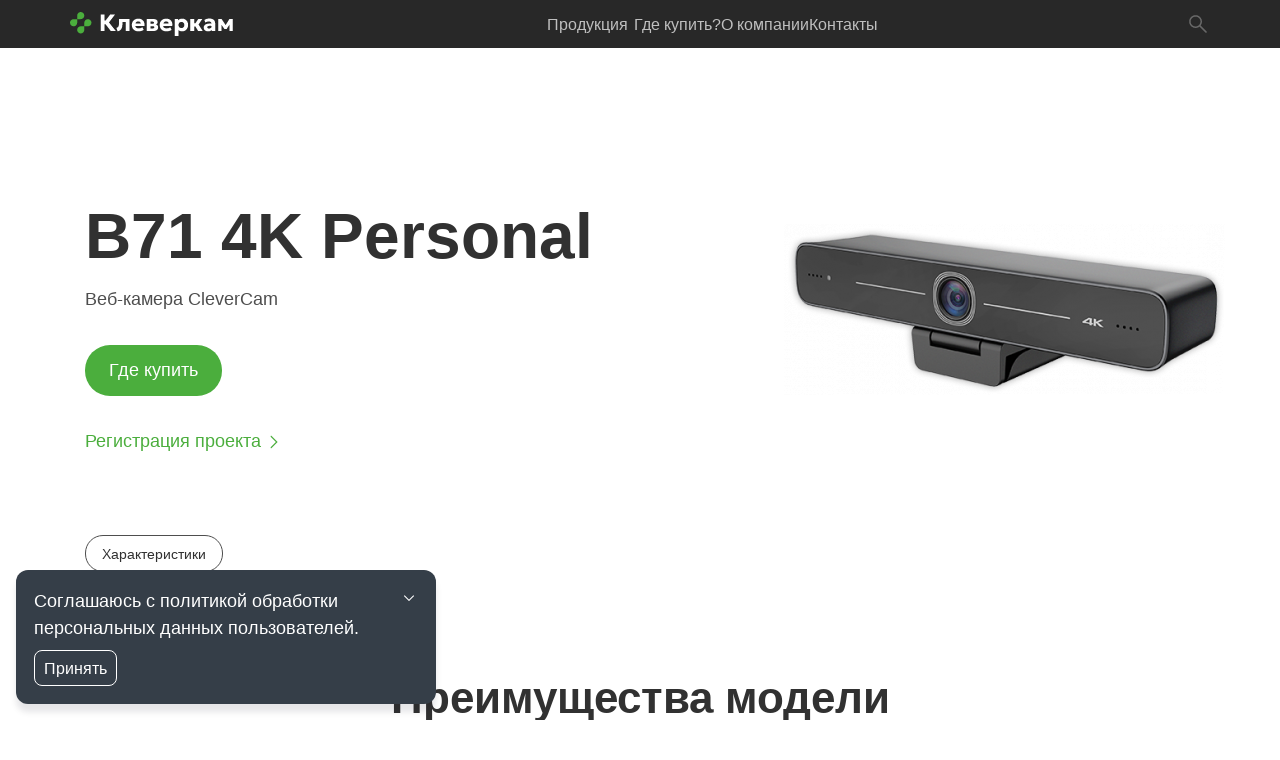

--- FILE ---
content_type: text/html; charset=utf-8
request_url: https://clevercam.ru/5480-veb-kamera-clevermic-webcam-b71-4k-personal.html
body_size: 10977
content:
<!DOCTYPE html>
<!--[if IE]><![endif]-->
<!--[if IE 8 ]><html dir="ltr" lang="ru" class="ie8"><![endif]-->
<!--[if IE 9 ]><html dir="ltr" lang="ru" class="ie9"><![endif]-->
<!--[if (gt IE 9)|!(IE)]><!-->
<html dir="ltr" lang="ru">
<!--<![endif]-->
<head>
<meta charset="UTF-8" />
<meta name="viewport" content="width=device-width, initial-scale=1">
<meta http-equiv="X-UA-Compatible" content="IE=edge">
<title>Веб-камера CleverCam WebCam B71 4K Personal —  купить в Москве по выгодной цене </title>
<base href="https://clevercam.ru/"/>
<meta name="description" content="Купить Веб-камера CleverCam WebCam B71 4K Personal по выгодным ценам. Доставка по всей территории РФ " />
<script src="catalog/view/javascript/jquery/jquery-2.1.1.min.js" type="text/javascript"></script>
<link href="catalog/view/javascript/bootstrap/css/bootstrap.min.css" rel="stylesheet" media="screen" />
<script src="catalog/view/javascript/bootstrap/js/bootstrap.min.js" type="text/javascript"></script>
<link href="catalog/view/javascript/font-awesome/css/font-awesome.min.css" rel="stylesheet" type="text/css" />
<link href="//fonts.googleapis.com/css?family=Open+Sans:400,400i,300,700" rel="stylesheet" type="text/css" />
<link href="catalog/view/theme/clevers/stylesheet/stylesheet.css" rel="stylesheet">
<link href="catalog/view/javascript/jquery/magnific/magnific-popup.css" type="text/css" rel="stylesheet" media="screen" />
<script src="catalog/view/javascript/jquery/magnific/jquery.magnific-popup.min.js" type="text/javascript"></script>
<script src="catalog/view/javascript/common.js" type="text/javascript"></script>
<link href="https://clevercam.ru/5480-veb-kamera-clevermic-webcam-b71-4k-personal.html" rel="canonical" />
<link href="https://clevercam.ru/image/catalog/favicons/favicon.svg" rel="icon" />
<!-- Yandex.Metrika counter -->
<script type="text/javascript">
    (function(m,e,t,r,i,k,a){
        m[i]=m[i]||function(){(m[i].a=m[i].a||[]).push(arguments)};
        m[i].l=1*new Date();
        for (var j = 0; j < document.scripts.length; j++) {if (document.scripts[j].src === r) { return; }}
        k=e.createElement(t),a=e.getElementsByTagName(t)[0],k.async=1,k.src=r,a.parentNode.insertBefore(k,a)
    })(window, document,'script','https://mc.yandex.ru/metrika/tag.js', 'ym');

    ym(97540787, 'init', {webvisor:true, clickmap:true, ecommerce:"dataLayer", accurateTrackBounce:true, trackLinks:true});
</script>
<noscript><div><img src="https://mc.yandex.ru/watch/97540787" style="position:absolute; left:-9999px;" alt="" /></div></noscript>
<!-- /Yandex.Metrika counter -->
<link href="catalog/view/javascript/live_search/live_search.css" rel="stylesheet" type="text/css">
<script src="catalog/view/javascript/live_search/live_search.js"></script>
<script type="text/javascript"><!--
$(document).ready(function() {
var options = {"text_view_all_results":"\u0412\u0441\u0435 \u0440\u0435\u0437\u0443\u043b\u044c\u0442\u0430\u0442\u044b","text_empty":"\u041d\u0435\u0442 \u0440\u0435\u0437\u0443\u043b\u044c\u0442\u0430\u0442\u043e\u0432","module_live_search_show_image":"0","module_live_search_show_price":"0","module_live_search_show_description":"0","module_live_search_min_length":"1","module_live_search_show_add_button":"0"};
LiveSearchJs.init(options); 
});
//--></script>
</head>

<body class="clevercam">
<header class="top">
  <div class="topnav">
    <div id="logo">
      <a href="https://clevercam.ru/">
        <img src="https://clevercam.ru/image/catalog/logo/Logo_clevercam_Cyrillic.svg" title="CleverCam" alt="CleverCam" class="img-responsive" />
      </a>
    </div>
    <div class="navbar_block">
<nav id="menu" class="navbar">
	<div class="navbar-header">
				<button type="button" class="navbar-toggle" data-toggle="collapse" data-target=".navbar-ex1-collapse" id="open-popup">
			<img src='/catalog/view/theme/clevers/image/burger_menu.svg'>
		</button>
	</div>
	<div class="collapse navbar-collapse navbar-ex1-collapse">
		<ul class="nav navbar-nav" id='popup'>
		<button id="close-popup" class="close-popup"></button>
			<button id="toggle_menu" class="toggle_menu">
				<span class="text_catalog">Продукция</span>
				<ul class="nest_menu">
				<aside id="hidden_menu" class="hidden_menu">
				<p id='product_prev' class="product_prev">Назад</p>
					<section class="hidden_menu_inner">
					<p class="title_product">Продукция</p>
					<p class="title_category">Категория</p>
																					<li class="not-dropdown">
									<a href="https://clevercam.ru/276-pulty-upravleniya-ptz-kamerami/">Пульты управления</a>
								</li>
																												<li class=" dropdown">
									<a href="https://clevercam.ru/220-kamery-dlya-konferencij/" class="dropdown-toggle" data-toggle="dropdown">Камеры для конференций</a>
									<div class="dropdown-menu">
										<div class="dropdown-inner">
										<p id='product_prev' class="product_prev">Назад</p>
										<p class="title_product">Камеры для конференций</p>
										<p class="title_category subcategory">Подкатегория</p>
																							<ul class="list-unstyled">
																											<li>
															<a href="https://clevercam.ru/220-kamery-dlya-konferencij/6-ptz-kamery/">PTZ камеры </a>
														</li>
																											<li>
															<a href="https://clevercam.ru/220-kamery-dlya-konferencij/38-veb-kamery/">Веб-камеры </a>
														</li>
																											<li>
															<a href="https://clevercam.ru/220-kamery-dlya-konferencij/162-videobary/">Видеобары </a>
														</li>
																									</ul>
																					</div>
										<a href="https://clevercam.ru/220-kamery-dlya-konferencij/" class="see-all">Show All
											Камеры для конференций</a>
									</div>
								</li>
							
																		</section>
				</aside>		
			</button>
							<li class="dropdown">
					<a class="dropdown-toggle" href="/where_could_buy.html">Где купить?</a>
									</li>
							<li class="dropdown">
					<a class="dropdown-toggle" href="/about_us.html">О компании</a>
									</li>
							<li class="dropdown">
					<a class="dropdown-toggle" href="/index.php?route=information/contact">Контакты</a>
									</li>
						
		</ul>
	</div>
</nav>
</div>

    <div id="toggle_search" class="toggle_search"></div>
<nav id="search" class="searchbar input-group">
  <div class="searchbar_inner">
    <input type="text" name="search" value="" placeholder="Что вы ищете?" class="form-control input-lg" />
    <span class="input-group-btn">
      <button type="button" class="btn btn-default btn-lg"></button>
    </span>
    <div id="close_search" class="close_search">Закрыть</div>
  </div>
</nav>
  </div>
</header>

<main id="product-product" class="product_main">
	<ul class="breadcrumb">
					<li>
				<a href="https://clevercam.ru/"><i class="fa fa-home"></i></a>
			</li>
					<li>
				<a href="https://clevercam.ru/220-kamery-dlya-konferencij/">Камеры для конференций</a>
			</li>
					<li>
				<a href="https://clevercam.ru/220-kamery-dlya-konferencij/38-veb-kamery/">Веб-камеры</a>
			</li>
					<li>
				<a href="https://clevercam.ru/5480-veb-kamera-clevermic-webcam-b71-4k-personal.html">Веб-камера CleverCam WebCam B71 4K Personal</a>
			</li>
			</ul>
		
	<div id="popup_product" class="popup">
		<div class="popup_content_product">
			<div class="popup_block">
				<h2>Где купить?</h2>
				<button id="close_popup_product" class='close_popup_product'></button>
				<div class='popup_product_content_info'>
					<img src="https://clevercam.ru/image/cache//catalog/CleverCam_CleverCam/Veb-kamera_CleverCam_WebCam_B71_4K_Personal_0-441x366.png" title="Веб-камера CleverCam WebCam B71 4K Personal" alt="Веб-камера CleverCam WebCam B71 4K Personal"/>
					<h5>Веб-камера CleverCam WebCam B71 4K Personal</h5>
				</div>

				<div class="popup_product_where_buy">
					<p>Этот товар вы можете купить в данных магазинах:</p>

																		<a href="https://unitsolutions.ru/veb-kamery/5480-veb-kamera-clevermic-webcam-b71-4k-personal.html" target="_blank">
								<div class='popup_logo_product'>
									<img src="/catalog/view/theme/clevers/image/unit_logo.png">
								</div>
							</a>
																								<a href="https://trueconf.ru/shop/veb-kamery/5304-veb-kamera-clevermic-webcam-b71-4k-personal.html" target="_blank">
								<div class='popup_logo_product'>
									<img src="/catalog/view/theme/clevers/image/true_logo.png">
								</div>
							</a>
															</div>
			</div>
			<button id="help_popup" data-say="Здравствуйте! Нужна консультация по товару Веб-камера CleverCam WebCam B71 4K Personal" class="help_popup">Нужна помощь</button>
		</div>
	</div>

	<section class="product_content_top"></section>

	<section class="product_description"><section id="product_header" class="product_header product_header_clean">
    <div class="product_header-left">
        <h1 class="product_header_h1">B71 4K Personal
        </h1>
        <p class="product_header_desc">Веб-камера  CleverCam </p>
        <div class="product_header_btns">
            <a class="product_header_green_btn green_btn standart_btn">Где купить</a>
            <!-- <a class="product_header_transparent_btn standart_btn transp_white_btn arrow_after video_after " href="#item-video">Смотреть видео</a> -->
            
        </div>
        <div class="product_header_btns">
            <a class="green_link" data-say="Здравствуйте! Хочу включить  %pname% в свой проект.">Регистрация проекта</a>
        </div>
        <div class="product_chips">
            
          <a class="product_chip small_btn white_btn" href="#item-characteristics">Характеристики</a>
            <!-- <a class="product_chip small_btn white_btn" href="#item-documentation">Документация</a> -->
        </div>
    </div>
    <div class="product_header-right">
      <img id="product_header-image">
    </div>
</section>

<section class="product_advantages">
    <h2 class="product_advantages_title">Преимущества модели</h2>
    <div class="product_advantages_content">
        <div class="product_advantages_img"><img src="/image/catalog/CleverCam_CleverCam/Veb-kamera_CleverCam_WebCam_B71_4K_Personal_0.png"></div>
        <div class="product_advantages_list">
            <p class="product_advantages_hint"><span class="product_advantages_hint_text">разрешение 4K</span></p>
            <p class="product_advantages_hint"><span class="product_advantages_hint_text">два встроенных микрофона</span></p>
            <p class="product_advantages_hint"><span class="product_advantages_hint_text">Plug and Play</span></p>
            <p class="product_advantages_hint"><span class="product_advantages_hint_text">функция автоматического кадрирования</span></p>
            <p class="product_advantages_hint"><span class="product_advantages_hint_text"> поддержка ePTZ</span></p>
            <p class="product_advantages_hint"><span class="product_advantages_hint_text">угол обзора 83° </span></p>
        </div>
    </div>
</section>



<section class="product_spec product_spec_title-left">
    <h2 class="product_spec_title"> B71 4K Personal </h2>
    <p class="product_spec_desc product_spec_desc_para">CleverCam B71 Personal — это веб-камера с высоким разрешением 4K. Она обладает широким спектром функций и выдающейся производительностью, благодаря применению передовых алгоритмов обработки ISP. Они гарантируют яркие изображения с однородной четкостью и яркостью, высокое разрешение и великолепную передачу цветов. Камера проста в использовании, надежна, легко устанавливается и обслуживается.</p>
</section>

<div class="product_full-width-img">
    <img src="image/catalog/content_img/0_Веб-камера%20CleverCam%20WebCam%20B71%204K%20Personal_2374.jpeg">
</div>


<!-- <section class="product_spec product_spec_title-left">
    <h2 class="product_spec_title"> Пульт управления </h2>
    <p class="product_spec_desc product_spec_desc_para">Достаточно нажать несколько кнопок на инфракрасном пульте ДУ, чтобы включить режим автофрейминга, автотрекинга или перейти к сохраненным пресетам. 2 пресета могут быть установлены через пульт дистанционного управления, без ручной регулировки камеры.</p>
</section>





<section class="product_spec product_spec_title-left">
    <h2 class="product_spec_title"> Возможности пульта дистанционного управления </h2>
    <p class="product_spec_desc product_spec_desc_para"></p>
</section>


<div class="product_full-width-img">
    <img src="/image/catalog/content_img/1_Веб-камера%20CleverCam%20B40%20(4K,%208x,%20USB%203.0,%20ePTZ,%20Tracking)_2326.jpeg">
</div>


<section class="product_spec product_spec_title-left">
    <h2 class="product_spec_title"> Микрофонный массив </h2>
    <p class="product_spec_desc product_spec_desc_para"></p>
</section>


<div class="product_full-width-img">
    <img src="/image/catalog/content_img/2_Веб-камера%20CleverCam%20B40%20(4K,%208x,%20USB%203.0,%20ePTZ,%20Tracking)_2326.jpeg">
</div>


<section class="product_spec product_spec_title-left">
    <h2 class="product_spec_title">Широкоугольный объектив </h2>
    <p class="product_spec_desc product_spec_desc_para">
        Широкоугольный объектив камеры обладает горизонтальным углом обзора в 110°. Технология AI Human Tracking при использовании функций ePTZ помогает фокусироваться на человеке и плавно следовать за ним.


    </p>
</section>


<div class="product_full-width-img">
    <img src="/image/catalog/content_img/3_Веб-камера%20CleverCam%20B40%20(4K,%208x,%20USB%203.0,%20ePTZ,%20Tracking)_2326.jpeg">
</div>


<section class="product_spec product_spec_title-left">
    <h2 class="product_spec_title">Автофрейминг </h2>
    <p class="product_spec_desc product_spec_desc_para">
        Усовершенствованный алгоритм используется для автоматической регулировки угла обзора, для центрирования фокуса на человеке или группе людей, избегая ручной настройки камеры.


    </p>
</section>


<div class="product_full-width-img">
    <img src="/image/catalog/content_img/4_Веб-камера%20CleverCam%20B40%20(4K,%208x,%20USB%203.0,%20ePTZ,%20Tracking)_2326.jpeg">
</div>



<section class="product_spec product_spec_title-left">
    <h2 class="product_spec_title">Совместимость </h2>
    <p class="product_spec_desc product_spec_desc_para">
        Веб-камера совместима с подавляющим большинством приложений для видеоконференцсвязи: TrueConf, Zoom, Cisco Webex, Slack, Google Hangouts и др. Благодаря технологии Plug and Play можно подключить камеру по USB интерфейсу и сразу приступить к работе.


    </p>
</section>


<div class="product_full-width-img">
    <img src="/image/catalog/content_img/5_Веб-камера%20CleverCam%20B40%20(4K,%208x,%20USB%203.0,%20ePTZ,%20Tracking)_2326.jpeg">
</div> -->







<section class="product_spec product_spec_title-left">
    <h2 class="product_spec_title">Особенности</h2>
    <div class="product_spec_desc">
       
        <ul class="product_spec_list">
            
            <li class="product_spec_list_item">Разрешение Ultra HD 4K с частотой кадров до 30 кадров в секунду (MJPG) или 30 кадров в секунду (H.264)</li>
            <li class="product_spec_list_item">Два встроенных всенаправленных микрофона с уникальным алгоритмом подавления шума</li>
            <li class="product_spec_list_item">Используется алгоритм распознавания лиц для интеллектуального и автоматического кадрирования в соответствии с количеством людей на сцене, гарантируя, что персонажи остаются в центре кадра</li>
            <li class="product_spec_list_item">Широкоугольный объектив с углом обзора 83° и минимальным искажением</li>
            <li class="product_spec_list_item">Интерфейс видеовыхода через USB 3.0</li>
            <li class="product_spec_list_item">Камера оснащена креплением, что позволяет легко устанавливать ее на различных устройствах, таких как ЖК-экраны, ноутбуки, столы и штативы</li>
            
           
        </ul>
    </div>
</section>



<!-- <div class="product_full-width-img" id="item-video">
    <p class="yt_ifr"><iframe width="560" height="315" src="https://www.youtube.com/embed/0Qx1Q0UZvpg" title="YouTube video player" frameborder="0" allow="accelerometer; autoplay; clipboard-write; encrypted-media; gyroscope; picture-in-picture; web-share" allowfullscreen=""></iframe></p>
    <p><i>На видео представлена аналогичнная камера бренда CleverMic, снятая с производства</i></p>
</div> -->

<!-- <section class="product_spec product_spec_title-left">
    <h2 class="product_spec_title">Качественная оптика</h2>
    <p class="product_spec_desc product_spec_desc_para">PTZ-камера CleverMic оснащена сенсором от SONY и технологией обработки видеосигнала Ambarella DSP. Она отличается современным дизайном, качественной оптикой и уникальным плавным поворотным механизмом, что является ее основными преимуществами.</p>
</section>

<section class="product_spec product_spec_title-left">
    <h2 class="product_spec_title">Удобство подключения и управления</h2>
    <p class="product_spec_desc product_spec_desc_para">Камера подключается к терминальному клиенту (ПК/ноутбук) через интерфейс USB 3.0 Type B и обеспечивает изображение в формате Full HD с использованием технологии обработки видеосигнала Ambarella DSP. Сенсор имеет размер 1/2.8" и разрешение 2.1 Мп, и он является CMOS-сенсором от SONY. Управление камерой может осуществляться через порт управления RS-232, USB-порт или с помощью пульта дистанционного управления. Камера также обладает 5-кратным оптическим и 2-кратным цифровым увеличением. Угол обзора этой модели составляет 85 градусов. В комплект поставки камеры входят источник питания на 12 В, кабель управления, интерфейсный кабель USB 3.0 Type и пульт дистанционного управления.</p>
</section>


<section class="product_spec product_spec_title-left">
    <h2 class="product_spec_title">Автоматическое наведение</h2>
    <p class="product_spec_desc product_spec_desc_para">Камера поддерживает до 128 предустановок, что позволяет оперативно настраивать ее положение с помощью пульта дистанционного управления во время мероприятий. Если камера подключена к контроллеру управления или конференц-системе с функцией управления камерами, то автоматическое наведение будет осуществляться на основе активности микрофонного пульта докладчика.

    </p>
</section> -->



<div class="product_features-title" id="item-characteristics">
    <div class="product_features-title_inner">
        
    </div>
</div>


<section class="product_features">
    <div class="product_features-table">
        <h4>Параметры веб-камеры</h4>
        
        <div class="product_features-table-row">
            <div class="product_features-table-headline">Формат видео</div>
            <div class="product_features-table-content">
                <ul>
                    <li>MJPG:
                        <ul>
                            <li>3840×2160 при 30 к/с</li>
                            <li>2560×1440 при 30 к/с</li>
                            <li>1920×1080 при 30 к/с</li>
                            <li>1600×896 при 30 к/с</li>
                            <li>1280×720 при 30 к/с</li>
                            <li>1024×576 при 30 к/с</li>
                            <li>960×540 при 30 к/с</li>
                            <li>800×600 при 30 к/с</li>
                            <li>800×448 при 30 к/с</li>
                            <li>720×576 при 30 к/с</li>
                            <li>720×480 при 30 к/с</li>
                            <li>640×480 при 30 к/с</li>
                            <li>640×360 при 30 к/с</li>
                            <li>480×270 при 30 к/с</li>
                            <li>352×288 при 30 к/с</li>
                            <li>320×240 при 30 к/с</li>
                        </ul>
                    </li>
                    <li>H264:
                        <ul>
                            <li>3840×2160 при 30 к/с</li>
                            <li>2560×1440 при 30 к/с</li>
                            <li>1920×1080 при 30 к/с</li>
                            <li>1600×896 при 30 к/с</li>
                            <li>1280×720 при 30 к/с</li>
                            <li>1024×576 при 30 к/с</li>
                            <li>960×540 при 30 к/с</li>
                            <li>800×600 при 30 к/с</li>
                            <li>800×448 при 30 к/с</li>
                            <li>720×576 при 30 к/с</li>
                            <li>720×480 при 30 к/с</li>
                            <li>640×480 при 30 к/с</li>
                            <li>640×360 при 30 к/с</li>
                            <li>480×270 при 30 к/с</li>
                            <li>352×288 при 30 к/с</li>
                            <li>320×240 при 30 к/с</li>
                        </ul>
                    </li>
                    <li>YUY2：
                        <ul>
                            <li>1920×1080 при 30 к/с</li>
                            <li>1280×720 при 30 к/с</li>
                            <li>1024×576 при 30 к/с</li>
                            <li>800×600 при 30 к/с</li>
                            <li>800×448 при 30 к/с</li>
                            <li>640×480 при 30 к/с</li>
                            <li>640×360 при 30 к/с</li>
                            <li>480×270 при 30 к/с</li>
                            <li>320×180 при 30 к/с</li>
                        </ul>
                    </li>
                    <li>NV12：
                        <ul>
                            <li>1920×1080 при 30 к/с</li>
                            <li>1280×720 при 30 к/с</li>
                            <li>1024×576 при 30 к/с</li>
                            <li>800×600 при 30 к/с</li>
                            <li>800×448 при 30 к/с</li>
                            <li>640×480 при 30 к/с</li>
                            <li>640×360 при 30 к/с</li>
                            <li>480×270 при 30 к/с</li>
                            <li>320×180 при 30 к/с</li>
                        </ul>
                    </li>
                </ul>
            </div>
        </div>
        <div class="product_features-table-row">
            <div class="product_features-table-headline">Датчик</div>
            <div class="product_features-table-content">1/2.8-дюймовый CMOS-датчик высокого качества 4K</div>
        </div>
        <div class="product_features-table-row">
            <div class="product_features-table-headline">Эффективные пиксели</div>
            <div class="product_features-table-content">8.28 МП 16:9</div>
        </div>
        <div class="product_features-table-row">
            <div class="product_features-table-headline">Угол обзора по горизонтали</div>
            <div class="product_features-table-content">83°</div>
        </div>
        <div class="product_features-table-row">
            <div class="product_features-table-headline">Цифровое увеличение</div>
            <div class="product_features-table-content">10×</div>
        </div>
        <div class="product_features-table-row">
            <div class="product_features-table-headline">Фокус</div>
            <div class="product_features-table-content">f = 3.24 мм</div>
        </div>
        <div class="product_features-table-row">
            <div class="product_features-table-headline">Интерфейсы вывода видео</div>
            <div class="product_features-table-content">USB 3.0 Type B</div>
        </div>
        <div class="product_features-table-row">
            <div class="product_features-table-headline">Аудио вход</div>
            <div class="product_features-table-content">2 встроенных микрофона</div>
        </div>
        <div class="product_features-table-row">
            <div class="product_features-table-headline">Баланс белого</div>
            <div class="product_features-table-content">Авто/Ручной</div>
        </div>
        <div class="product_features-table-row">
            <div class="product_features-table-headline">Экспозиция</div>
            <div class="product_features-table-content">Авто/Ручная</div>
        </div>
        <div class="product_features-table-row">
            <div class="product_features-table-headline">Отношение сигнал/шум</div>
            <div class="product_features-table-content">55 дБ</div>
        </div>
        <div class="product_features-table-row">
            <div class="product_features-table-headline">Рабочая температура</div>
            <div class="product_features-table-content">-10 ~ +50°</div>
        </div>
        <div class="product_features-table-row">
            <div class="product_features-table-headline">Температура хранения</div>
            <div class="product_features-table-content">-10 ~ +60°</div>
        </div>
        <div class="product_features-table-row">
            <div class="product_features-table-headline">Рабочая относительная влажность воздуха</div>
            <div class="product_features-table-content">20% ~ 80%</div>
        </div>
        <div class="product_features-table-row">
            <div class="product_features-table-headline">Относительная влажность воздуха при хранении</div>
            <div class="product_features-table-content">20% ~ 90%</div>
        </div>
        <div class="product_features-table-row">
            <div class="product_features-table-headline">Комплектация</div>
            <div class="product_features-table-content">Кабель USB 3.0 Type B, инструкция</div>
        </div>
        <div class="product_features-table-row">
            <div class="product_features-table-headline">Размеры</div>
            <div class="product_features-table-content">180 × 42.5 × 46.3 мм</div>
        </div>

    </div>
    
</section>

</section>

	
	
	<section class="product_content_bottom"><div>  <section class="main_cta main_cta_block">
	<p class="main_cta_block_title h3 white-text">Где купить ?</p>
	<p class="main_cta_block_desc white-text">Вы можете купить оборудование у реселлера или в нашем интернет-магазине. Выбирайте любой удобный вариант.</p>
	<a class="main_cta_block_btn green_btn standart_btn arrow_after white_arrow" href="/where_could_buy.html">Узнать больше</a>
</section></div>

<div>  <style>
/* GDPR modal */
.cookiesInformer {
    position: fixed;
    left: 0;
    bottom: 0;
    padding: 16px;
    z-index: 9999;
    display: none;
}
.cookiesInformer_active{
    display: block;
}
.cookiesInformer .dialog {
    padding: 18px;
    border-radius: 12px;
    background: #353e48;
    box-shadow: 0 8px 6px 0 rgba(0, 8, 30, 0.10);
    max-width: 420px;
    display: flex;
    flex-direction: column;
    gap: 8px;
}
.cookiesInformer .dialog__text {
    max-width: 100%;
    max-height: 100%;
    overflow: hidden;
    font-size: 12px;
    font-style: normal;
    font-weight: 400;
    line-height: 18px;
}
.cookiesInformer .dialog__text p {
    margin-bottom: 0;
    color: #fff;
    /*font: var(--para-small-font);*/
    padding-right: 20px;
}
.cookiesInformer .dialog__text a {
	color: #71BE00;
}
.cookiesInformer .dialog__text * + p {
    margin-top: 8px;
}
.cookiesInformer .dialog__details {
    position: relative;
}
.dialog__summary {
    list-style: none;
    cursor: pointer;
    position: relative;
    display: flex;
    gap: 18px;
    margin-bottom: 8px;
}
.cookiesInformer .dialog__summary::-webkit-details-marker {
    display: none;
}
.cookiesInformer .dialog__summary::after {
    content: '';
    position: absolute;
    top: 0;
    right: 0;
    width: 18px;
    height: 19px;
    background-image: url("data:image/svg+xml,%3Csvg xmlns='http://www.w3.org/2000/svg' width='18' height='19' viewBox='0 0 18 19' fill='none'%3E%3Cpath fill-rule='evenodd' clip-rule='evenodd' d='M4.10225 11.4563C4.32192 11.676 4.67808 11.676 4.89775 11.4563L9 7.35409L13.1023 11.4563C13.3219 11.676 13.6781 11.676 13.8977 11.4563C14.1174 11.2367 14.1174 10.8805 13.8977 10.6608L9.39775 6.16085C9.17808 5.94118 8.82192 5.94118 8.60225 6.16085L4.10225 10.6608C3.88258 10.8805 3.88258 11.2367 4.10225 11.4563Z' fill='white'/%3E%3C/svg%3E");
    transform: rotate(180deg);
    transition: transform 0.3s ease;
}
.cookiesInformer details[open] .dialog__summary::after{
    transform: rotate(0deg);
    transition: transform 0.3s ease;
}
.cookiesInformer .dialog__details[open] .dialog__summary::after {
    transform: rotate(0deg);
}
.cookiesInformer .dialog__text:has(.dialog__details[open]) {
    overflow-y: auto;
    transition: overflow-y 0.2s 0.2s;
}
.cookiesInformer .dialog__button {
    position: relative;
    cursor: pointer;
    display: flex;
    height: 36px;
    padding: 8px 9px;
    justify-content: center;
    align-items: center;
    border-radius: 8px;
    border: 1px solid #fff;
    color: #fff;
    overflow: hidden;
    width: min-content;
    background-color: transparent;
    /*font: var(--para-small-font);*/
}
.cookiesInformer .dialog__button:hover::after {
    content: "";
    display: block;
    position: absolute;
    width: 100%;
    height: 100%;
    background-color: #FFFFFF10;
}
.cookiesInformer .dialog__text .dialog__button {
    margin-top: 8px;
}
/* end of GDPR modal */
</style>
<aside id="cookiesInformer" class="cookiesInformer cookiesInformer_active">
<div id="data-processing-consent">
<div class="dialog" role="dialog" aria-label="Соглашение о политике обработки персональных данных пользователей"><details class="dialog__text">
<summary class="dialog__summary">
<p>Соглашаюсь с политикой обработки персональных данных пользователей.</p>
</summary>
<div class="dialog__details dialog__details_hidden">
<p>Предоставляю согласие на передачу персональных данных третьим лицам, если это предусмотрено актуальной политикой обработки персональных данных пользователей.</p>
<p>Проинформирован о праве отозвать согласие об обработке персональных данных, что влечет невозможность использования сайта, получения услуг и/или соответствующей информации полностью или частично.</p>
</div>
</details><button class="dialog__button"> Принять </button></div>
</div>
</aside>
<script>
/* GDPR */
    const toggleGDPR = ()=>{
        if(document.cookie.includes("personalDataProcessingAccepted=true")){
            $("#cookiesInformer").removeClass("cookiesInformer_active");
        } else{
            $("#cookiesInformer").addClass("cookiesInformer_active");
        }
    }
    $("#cookiesInformer .dialog__button").on("click", ()=>{
        document.cookie = `personalDataProcessingAccepted=true; path=/; max-age=${1000 * 60 * 60}`;
        toggleGDPR()
    })
    toggleGDPR()
</script></div>

</section>

</main>
<script type="text/javascript">
  $('select[name=\'recurring_id\'], input[name="quantity"]').change(function () {
    $.ajax({
      url: 'index.php?route=product/product/getRecurringDescription',
      type: 'post',
      data: $('input[name=\'product_id\'], input[name=\'quantity\'], select[name=\'recurring_id\']'),
      dataType: 'json',
      beforeSend: function () {
        $('#recurring-description').html('');
      },
      success: function (json) {
        $('.alert-dismissible, .text-danger').remove();

        if (json['success']) {
          $('#recurring-description').html(json['success']);
        }
      }
    });
  });
</script>
<script type="text/javascript">

  $('#button-cart').on('click', function () {
    $.ajax({
      url: 'index.php?route=checkout/cart/add',
      type: 'post',
      data: $('#product input[type=\'text\'], #product input[type=\'hidden\'], #product input[type=\'radio\']:checked, #product input[type=\'checkbox\']:checked, #product select, #product textarea'),
      dataType: 'json',
      beforeSend: function () {
        $('#button-cart').button('loading');
      },
      complete: function () {
        $('#button-cart').button('reset');
      },
      success: function (json) {
        $('.alert-dismissible, .text-danger').remove();
        $('.form-group').removeClass('has-error');

        if (json['error']) {
          if (json['error']['option']) {
            for (i in json['error']['option']) {
              var element = $('#input-option' + i.replace('_', '-'));

              if (element.parent().hasClass('input-group')) {
                element.parent().after('<div class="text-danger">' + json['error']['option'][i] + '</div>');
              } else {
                element.after('<div class="text-danger">' + json['error']['option'][i] + '</div>');
              }
            }
          }

          if (json['error']['recurring']) {
            $('select[name=\'recurring_id\']').after('<div class="text-danger">' + json['error']['recurring'] + '</div>');
          }

// Highlight any found errors
$('.text-danger').parent().addClass('has-error');
}

if (json['success']) {
  $('.breadcrumb').after('<div class="alert alert-success alert-dismissible">' + json['success'] + '<button type="button" class="close" data-dismiss="alert">&times;</button></div>');

  $('#cart > button').html('<span id="cart-total"><i class="fa fa-shopping-cart"></i> ' + json['total'] + '</span>');

  $('html, body').animate({
    scrollTop: 0
  }, 'slow');

  $('#cart > ul').load('index.php?route=common/cart/info ul li');
}
},
error: function (xhr, ajaxOptions, thrownError) {
  alert(thrownError + "\r\n" + xhr.statusText + "\r\n" + xhr.responseText);
}
});
  });
</script>
<script type="text/javascript">
  document.querySelectorAll("a[data-say]").forEach((el) => {
    el.dataset.say = el.dataset.say.replace("%pname%", "Веб-камера CleverCam WebCam B71 4K Personal");
  });
  
  $('button[id^=\'button-upload\']').on('click', function () {
    var node = this;

    $('#form-upload').remove();

    $('body').prepend('<form enctype="multipart/form-data" id="form-upload" style="display: none;"><input type="file" name="file" /></form>');

    $('#form-upload input[name=\'file\']').trigger('click');

    if (typeof timer != 'undefined') {
      clearInterval(timer);
    }

    timer = setInterval(function () {
      if ($('#form-upload input[name=\'file\']').val() != '') {
        clearInterval(timer);

        $.ajax({
          url: 'index.php?route=tool/upload',
          type: 'post',
          dataType: 'json',
          data: new FormData($('#form-upload')[0]),
          cache: false,
          contentType: false,
          processData: false,
          beforeSend: function () {
            $(node).button('loading');
          },
          complete: function () {
            $(node).button('reset');
          },
          success: function (json) {
            $('.text-danger').remove();

            if (json['error']) {
              $(node).parent().find('input').after('<div class="text-danger">' + json['error'] + '</div>');
            }

            if (json['success']) {
              alert(json['success']);

              $(node).parent().find('input').val(json['code']);
            }
          },
          error: function (xhr, ajaxOptions, thrownError) {
            alert(thrownError + "\r\n" + xhr.statusText + "\r\n" + xhr.responseText);
          }
        });
      }
    }, 500);
  });
</script>
<script type="text/javascript">
  $('#review').delegate('.pagination a', 'click', function (e) {
    e.preventDefault();

    $('#review').fadeOut('slow');

    $('#review').load(this.href);

    $('#review').fadeIn('slow');
  });

  $('#review').load('index.php?route=product/product/review&product_id= 2374');

  $('#button-review').on('click', function () {
    $.ajax({
      url: 'index.php?route=product/product/write&product_id= 2374',
      type: 'post',
      dataType: 'json',
      data: $("#form-review").serialize(),
      beforeSend: function () {
        $('#button-review').button('loading');
      },
      complete: function () {
        $('#button-review').button('reset');
      },
      success: function (json) {
        $('.alert-dismissible').remove();

        if (json['error']) {
          $('#review').after('<div class="alert alert-danger alert-dismissible"><i class="fa fa-exclamation-circle"></i> ' + json['error'] + '</div>');
        }

        if (json['success']) {
          $('#review').after('<div class="alert alert-success alert-dismissible"><i class="fa fa-check-circle"></i> ' + json['success'] + '</div>');

          $('input[name=\'name\']').val('');
          $('textarea[name=\'text\']').val('');
          $('input[name=\'rating\']:checked').prop('checked', false);
        }
      }
    });
  });

  document.addEventListener('DOMContentLoaded', function(){
    var es = document.querySelectorAll('.product_header_btns a,.product_chip');
	if(es){
		for(var i=0; i<es.length; i++){
		es[i].addEventListener('click', function(e) {
			e.preventDefault()
			document.querySelector(e.target.getAttribute('href')).scrollIntoView({
			behavior: 'smooth'
			});
		})
		}
	}

    const htmlImage = document.querySelector("#product_header-image");
        if(htmlImage){
      let htmlImageSrc = $(htmlImage).src || '';
      const productImage = "https://clevercam.ru/image/cache//catalog/CleverCam_CleverCam/Veb-kamera_CleverCam_WebCam_B71_4K_Personal_0-441x366.png";
      if(htmlImage && productImage && !htmlImageSrc){
        $(htmlImage).attr('src', productImage);
        htmlImageSrc = productImage;
      }
      const bgImage = "url('" + htmlImageSrc + "')";
      $("#product_header").css("background-image", bgImage);
    }
      });

  document.addEventListener('DOMContentLoaded', function () {
    var es = document.querySelectorAll('.product_header_btns a,.product_chip')
    for (var i = 0; i < es.length; i++) {
      es[i].addEventListener('click', function (e) {
        e.preventDefault()
        document.querySelector(e.target.getAttribute('href')).scrollIntoView({behavior: 'smooth'});
      })
    }

    const htmlImage = document.querySelector("#product_header-image");    if (htmlImage) {
      let htmlImageSrc = $(htmlImage).src || '';
      const productImage = "https://clevercam.ru/image/cache//catalog/CleverCam_CleverCam/Veb-kamera_CleverCam_WebCam_B71_4K_Personal_0-441x366.png";
      if (htmlImage && productImage && ! htmlImageSrc) {
        $(htmlImage).attr('src', productImage);
        htmlImageSrc = productImage;
      }
      const bgImage = "url(" + htmlImageSrc + ")";
      $("#product_header").css("background-image", bgImage);
    }
      });
</script>
<footer
	class="footer">

	<div class="container">
		<div class="row">

			<div class="col-sm-4">
				<div class="footer_logo">
					<a href="">
						<img src="https://clevercam.ru/image/catalog/logo/Logo_clevercam_Cyrillic.svg" title="CleverCam" alt="CleverCam" class="img-responsive clevermic"/>
					</a>
					
										
				</div>
			</div>

			<div class="block_contact">
				<div class="item_contact">
					<ul class="list-unstyled">
						<li>
							<a href="/where_could_buy.html">Где купить?</a>
						</li>
						<li>
							<a href="/become_a_partner.html">Партнерам</a>
						</li>
					</ul>
				</div>

				<div class="item_contact">
					<ul class="list-unstyled">
						<li>
							<a href="/about_us.html">О компании</a>
						</li>
						<li>
							<a href="https://clevercam.ru/contact-us/">Контакты</a>
						</li>
					</ul>
				</div>

				<div class="item_contact">
					<ul class="list-unstyled">
						<li>
							<a href="tel:+7 495 698-63-89" target="_blank">+7 495 698-63-89</a>
						</li>
						<li>
							<a href="mailto:sales@sales@unitsolutions.ru" target="_blank">sales@unitsolutions.ru</a>
						</li>
					</ul>
				</div>
			</div>
		</div>
		<div class="copyright">
			<div class="copyright_line"></div>
			<div class="text_copyright-container">
				<p class="text_copyright">©&nbsp;2026.&nbsp;ООО «АВ-ЛАБС». Все права защищены.</p>
				<p class="text_copyright not-for-emeet">Информация представленая на этом сайте, носит ознакомительный характер.</p>
			</div>
		</div>
	</div>
	<div id="scroll-to-top" class="scroll-to-top"></div>
</footer>
<script>
window.shop = {
	"name": 		"CleverCam",
	"slug": 		"clevercam",
	"phone": 		"+7 495 698-63-89",
	"logo":  		"https://clevercam.ru/image/catalog/logo/Logo_clevercam_Cyrillic.svg",
	"email": 		"sales@unitsolutions.ru",
	"company_info": "ООО «АВ-ЛАБС». Все права защищены.",
	"phone": 		"+7 495 698-63-89",
}
$(".company_name").text(window.shop.name);
$(".company_phone").text(window.shop.phone);
$(".company_email").text(window.shop.email);
$(".company_logo").attr("src", window.shop.logo);
</script>
</body></html>



--- FILE ---
content_type: text/css
request_url: https://clevercam.ru/catalog/view/theme/clevers/stylesheet/stylesheet.css
body_size: 12320
content:
@import './vars.css';

body {
	font-family: 'Roboto', sans-serif;
	color: var(--para-color);
	font: var(--para-medium-font);
	width: 100%;
}
/* default font size */
.fa {
	font-size: 18px;
	color: var(--btn-color)
}
/* Override the bootstrap defaults */
h1, h2, h3, h4, h5, h6,
.h1, .h2, .h3, .h4, .h5, .h6{
	color: var(--title-color);
}
.h1, .h2, .h3, .h4, .h5, .h6{
	margin: unset;
}
h1, .h1 {
	font: var(--h1-font);
}
h2, .h2 {
	font: var(--h2-font);
}
h3, .h3 {
	font: var(--h3-font);
}
h4, .h4 {
	font: var(--h4-font);
}
h5, .h5 {
	font: var(--h5-font);
}
h6 {
	font-size: 10.2px;
}
a {
	color: var(--green);
}
a:hover {
	color: var(--green-hover);
}
p{
	color: var(--para-color);
	font: var(--para-big-font)
}
.product_features h3,
.h4-thin{
	font: var(--h4-thin-font);
}
a:hover {
	text-decoration: none;
}
legend {
	font-size: 18px;
	padding: 7px 0px
}
label {
	font-size: 12px;
	font-weight: normal;
}
select.form-control, textarea.form-control, input[type="text"].form-control, input[type="password"].form-control, input[type="datetime"].form-control, input[type="datetime-local"].form-control, input[type="date"].form-control, input[type="month"].form-control, input[type="time"].form-control, input[type="week"].form-control, input[type="number"].form-control, input[type="email"].form-control, input[type="url"].form-control, input[type="search"].form-control, input[type="tel"].form-control, input[type="color"].form-control {
	font-size: 12px;
}
.product_full-width-img,
.searchbar_inner,
.product_chips,
.category_content,
.swiper-viewport .swiper-pagination,
.product_header_desc,
.two_products_grid,
.main_cta,
.topnav,
.hidden_menu_inner,
.product_advantages,
.product_features,
.product_docs,
.product_notification,
.featured_title,
.featured,
.product_features-title_inner,
.product_full-bg-img_inner,
.search_no-results,
.product_full-width-three-imgs,
.product_header_clean,
.category_header-desc{
	max-width: var(--desktop-width);
	margin: auto;
}

.support_nav,
.category_header-title,
.product_header_h1,
.product_spec,
.category_chips,
.product_header_btns,
.product_spec_advantages{
	max-width: var(--desktop-width);
	
}
.slideshow_btn,
.two_products_grid,
.main_cta,
.main_cta_desc{
	margin: auto;
}
.topnav,
.featured,
.hidden_menu_inner,
.product_features,
.product_spec,
.product_header_h1,
.product_header_desc,
.product_full-bg-img_inner,
.product_header_btns,
.product_chips,
.product_advantages_content,
.product_features-title_inner,
.product_full-width-three-imgs,
.featured_title,
.product_spec_advantages_container{
	padding: 0 15px;
}
.toggle_search{
	width: 24px;
	height: 24px;
	background: url(/catalog/view/theme/clevers/image/search-icon-grey.svg) no-repeat;
	cursor: pointer;
}
.emeet .toggle_search,
.emeet .toggle_search:hover{
	background: url(/catalog/view/theme/clevers/image/search-icon-dark.svg) no-repeat;
}
.searchbar{
	display: none;
	position: absolute;
	top: 100%;
	left: 0;
	width: 100%;
	background-color: var(--background-color);
	padding: 32px 15px 60px;
	box-shadow: 0px 23px 37px 0px rgba(8, 13, 31, 0.21);
	z-index: 4;
}
.searchbar_active{
	display: block;
}
.searchbar_inner{
	display: flex;
	gap: 12px;
	align-items: center;
}
.input-group-btn{
	display: inline-table;
}
.input-group input, .input-group select, .input-group .dropdown-menu, .input-group .popover {
	font-size: 12px;
}
.input-group .input-group-addon {
	font-size: 12px;
	height: 30px;
}
/* Fix some bootstrap issues */
span.hidden-xs, span.hidden-sm, span.hidden-md, span.hidden-lg {
	display: inline;
}

.nav-tabs {
	margin-bottom: 15px;
}
div.required .control-label:before {
	content: '* ';
	color: #F00;
	font-weight: bold;
}
/* Gradent to all drop down menus */
.dropdown-menu li > a:hover {
	text-decoration: none;
	color: #ffffff;
	background-color: #229ac8;
	background-image: linear-gradient(to bottom, #23a1d1, #1f90bb);
	background-repeat: repeat-x;
}
/* top */
#top {
	background-color: #EEEEEE;
	border-bottom: 1px solid #e2e2e2;
	padding: 4px 0px 3px 0;
	margin: 0 0 20px 0;
	min-height: 40px;
}
#top .container {
	padding: 0 20px;
}
#top #form-currency .currency-select,
#top #form-language .language-select {
	text-align: left;
}
#top #form-currency .currency-select:hover,
#top #form-language .language-select:hover {
	text-shadow: none;
	color: #ffffff;
	background-color: #229ac8;
	background-image: linear-gradient(to bottom, #23a1d1, #1f90bb);
	background-repeat: repeat-x;
}
#top .btn-link, #top-links li, #top-links a {
	color: #888;
	text-shadow: 0 1px 0 #FFF;
	text-decoration: none;
}
#top .btn-link:hover, #top-links a:hover {
	color: #444;
}
#top-links .dropdown-menu a {
	text-shadow: none;
}
#top-links .dropdown-menu a:hover {
	color: #FFF;
}
#top .btn-link strong {
	font-size: 14px;
        line-height: 14px;
}
#top-links {
	padding-top: 6px;
}
#top-links a + a {
	margin-left: 15px;
}
/* search */
#search .input-lg {
	height: 48px;
	line-height: 20px;
	padding: 8px 18px;
	background-color: var(--grey-bg-color);
	border: unset;
	box-shadow: unset;
}
.nav .open>a, .nav .open>a:focus, .nav .open>a:hover{
	background-color: unset;
	border: unset;
}
#search .btn-lg {
	padding: 16px;
	background-color: var(--para-color);
	background-image: url(/catalog/view/theme/clevers/image/search-icon-white.svg);
	background-repeat: no-repeat;
	background-position: center;
	position: absolute;
	right: 27px;
	top: -17px;
	z-index: 2;
}
/* cart */
.close_search{
	display: flex;
	gap: 6px;
	align-items: center;
	font: var(--para-small-font);
	color: var(--title-color);
	cursor: pointer;
	padding: 12px 0;
}
.close_search::after{
	content: '';
	background-image: url(/catalog/view/theme/clevers/image/close-icon-black.svg);
	display: inline-block;
	width: 16px;
	height: 16px;
}
#cart {
	margin-bottom: 10px;
}
#cart > .btn {
	font-size: 12px;
	line-height: 18px;
	color: #FFF;
}
.category_main{
	background-color: var(--category-bg-color);
}
.emeet .category_main{
	background-color: var(--background-color);
}
.category_filters .ajax-filter .af-body .af-container{
	background-color: unset;
}
.category_filters .mCSB_container{
	overflow: visible;
}
.category_filters .button-reset{
	grid-row: 10;
	position: sticky;
    bottom: 10px;
	padding: 12px 18px;
	background: var(--background-color);
	display: flex;
	justify-content: center;
	z-index: 2;
	cursor: pointer;
}
.category_filters .ajax-filter>.title .button-reset>span{
	display: none;
}
#ajax-filter-container{
	display: grid;
}
.category_filters .ajax-filter .af-body .selected-list{
	display: none;
}
#af-selected-wrapper{
	grid-row: 1;
}
#af-selected-wrapper .button-reset{
	display: none;
}
.category_filters .ajax-filter .af-body .af-container>.af-elements .af-wrapper .af-show-all{
	width: 100%;
	text-align: left;
	color: var(--green);
	background-color: unset;
	border: none;
}
.category_filters .ajax-filter .af-body .af-container>.af-elements .af-wrapper .af-element label>.title{
	width: 100%;
	display: flex;
	justify-content: space-between;
	font: var(--para-small-font);
	color: var(--title-color);
}
.category_filters .ajax-filter .af-body .af-container>.af-elements .af-wrapper .af-element label>.title af_quantity{
	color: var(--para-color);
}
.category_right d_ajax_filter_selected{
	border: none;
}
.category_chips .af-selected{
    border-radius: 100px;
    border-color: var(--para-color);
    border: 1px solid;
    margin-right: 11px;
    margin-bottom: 10px;
}
.category_chips .af-selected > a{
    padding: 8px 14px;
	display: flex;
	font: var(--para-medium-font);
    color: var(--para-color);
}
.category_chips .af-selected:hover{
	background-color: var(--additional-dark);
}
.category_chips .af-selected > a:hover{
	color: var(--btn-color)
}
.category_chips .selected{
	background-color: var(--additional-dark);
}
.category_chips .selected > a{
	color: var(--btn-color)
}
.category_right d_ajax_filter_selected .selected-list .af-selected:after{
	background-position: center;
	margin-right: 8px;
	width: 16px;
}
.category_right d_ajax_filter_selected .selected-list .af-selected>p{
	height: auto;
	margin: 0;
	font: var(--para-medium-font)
}
.category_right d_ajax_filter_selected .selected-list .af-selected:hover{
	background-color: var(--additional-dark);
}
.category_right d_ajax_filter_selected .selected-list .af-selected:hover p{
	color: var(--btn-color);
}
.category_right d_ajax_filter_selected .selected-list .af-selected:hover:after{
	background-image: url(/catalog/view/theme/clevers/image/close-icon-white.svg);
}
.category_filters .button-reset>p{
	font: var(--para-small-font);
	color: var(--title-color);
	font-weight: 700;
	margin: 0;
}
.category_filters .ajax-filter{
	border: unset;
	display: grid;
}
#cart.open > .btn {
	background-image: none;
	background-color: #FFFFFF;
	border: 1px solid #E6E6E6;
	color: #666;
	box-shadow: none;
	text-shadow: none;
}
#cart.open > .btn:hover {
	color: #444;
}
#cart .dropdown-menu {
	background: #eee;
	z-index: 1001;
}
#cart .dropdown-menu {
	min-width: 100%;
}
@media (max-width: 478px) {
	#cart .dropdown-menu {
		width: 100%;
	}
}
#cart .dropdown-menu table {
	margin-bottom: 10px;
}
#cart .dropdown-menu li > div {
	min-width: 427px;
	padding: 0 10px;
}
@media (max-width: 478px) {
	#cart .dropdown-menu li > div {
		min-width: 100%;
	}
}
#cart .dropdown-menu li p {
	margin: 20px 0;
}
/* menu */
.navbar {
	margin: 0;
	min-height: unset;
	position: static;
	width: fit-content;
}
.navbar-collapse.collapse{
	width: fit-content;
}
.navbar-nav {
    display: flex;
    gap: 40px;
    align-items: center;
}
.navbar-nav>li{
	float: unset;
}
#menu .nav > li > a {
	color: var(--header-btn-color);
	font: var(--para-medium-font);
	padding: 0;
	min-height: 15px;
	background-color: transparent;
}
#menu .nav > li > a:hover, #menu .nav > li.open > a {
	color: var(--btn-color);
}
.emeet .toggle_menu,
.emeet .toggle_menu:hover,
.emeet #menu .nav > li > a,
.emeet #menu .nav > li > a:hover, 
.emeet #menu .nav > li.open > a {
	color: var(--para-color)
}
#menu .dropdown-menu {
	padding-bottom: 0;
}
#menu .dropdown-inner {
	display: table;
}
#menu .dropdown-inner ul {
	display: table-cell;
}
#menu .dropdown-inner a {
	min-width: 160px;
	display: block;
	padding: 8px 20px;
	clear: both;
	line-height: 20px;
	color: #333333;
	font-size: 14px;
}
#menu .dropdown-inner li a:hover {
	color: #FFFFFF;
}
#menu .see-all {
	display: block;
	margin-top: 0.5em;
	border-top: 1px solid #DDD;
	padding: 3px 20px;
	-webkit-border-radius: 0 0 4px 4px;
	-moz-border-radius: 0 0 4px 4px;
	border-radius: 0 0 3px 3px;
	font-size: 12px;
}
#menu .see-all:hover, #menu .see-all:focus {
	text-decoration: none;
	color: #ffffff;
	background-color: #229ac8;
	background-image: linear-gradient(to bottom, #23a1d1, #1f90bb);
	background-repeat: repeat-x;
}
#menu #category {
	float: left;
	padding-left: 15px;
	font-size: 16px;
	font-weight: 700;
	line-height: 40px;
	color: #fff;
	text-shadow: 0 1px 0 rgba(0, 0, 0, 0.2);
}
#menu .btn-navbar {
	font-size: 15px;
	font-stretch: expanded;
	color: #FFF;
	padding: 2px 18px;
	float: right;
	background-color: #229ac8;
	background-image: linear-gradient(to bottom, #23a1d1, #1f90bb);
	background-repeat: repeat-x;
	border-color: #1f90bb #1f90bb #145e7a;
}
#menu .btn-navbar:hover, #menu .btn-navbar:focus, #menu .btn-navbar:active, #menu .btn-navbar.disabled, #menu .btn-navbar[disabled] {
	color: #ffffff;
	background-color: #229ac8;
}
/* @media (min-width: 768px) {
	#menu .dropdown:hover .dropdown-menu {
		display: block;
	}
} */
@media (max-width: 767px) {
	#menu {
		border-radius: 4px;
	}
	#menu div.dropdown-inner > ul.list-unstyled {
		color: var(--btn-color);
	}
	#menu .dropdown-inner a {
		width: 100%;
		color: #fff;
	}
	#menu .dropdown-menu a:hover,
	#menu .dropdown-menu ul li a:hover {
		background: rgba(0, 0, 0, 0.1);
	}
	#menu .see-all {
		margin-top: 0;
		border: none;
		border-radius: 0;
		color: #fff;
	}
}
/* content */
#content {
	min-height: 600px;
}
/* footer */
.footer {
	padding-top: 60px;
	background-color: var(--dark);
	border-top: 1px solid #ddd;
	color: #e2e2e2;
	position: relative;
}
.emeet .footer{
	background: var(--emeet-gradient);
}
footer a {
	color: #ccc;
}
footer a:hover {
	color: #fff;
}
footer h5 {
	font-family: 'Open Sans', sans-serif;
	font-size: 13px;
	font-weight: bold;
	color: #fff;
}
/* alert */
.alert {
	padding: 8px 14px 8px 14px;
}
/* breadcrumb */
#product-product .breadcrumb{
	display: none;
}
.product_full-width-img img{
	max-width: 100%;
}

.product_header{
	background-repeat: no-repeat;
	padding: 204px 0;
	margin-bottom: 100px;
	background-size: cover;
}
.product_header_clean{
	display: flex;
	align-items: center;
	background-size: auto;
	background-position-x: right;
	background-position-y: center;
	gap: 32px;
	padding: 150px 15px 0;
}
.product_spec_advantages_container{
    margin: 140px auto 60px;
}
.product_spec_advantages_container h2{
	text-align: center;
}
.product_spec_advantages {
	display: grid;
    grid-template-columns: repeat(2, 1fr);
    gap: 15px;
	align-items: center;
	margin: 0 auto;
}
.product_spec_advantages ul{
	padding-left: 18px;
}
.product_spec_advantages li{
    color: var(--para-color);
    font: var(--h5-font);
}
.product_spec_img img{
	max-width: 100%;
}
.product_header-right img{
	max-width: 100%;
}
.product_header_h1{
	margin: 0 auto;
	color: var(--btn-color);
}
.product_header_clean .product_header_h1{
	color: var(--title-color);
}
.product_header_clean .product_header_desc,
.product_header_clean .transp_white_btn{
	color: var(--para-color);
}
.product_header_clean .video_after::after{
	background-image: url(/catalog/view/theme/clevers/image/video-icon-black.svg);
}
.product_header_clean .white_btn{
	border: 1px solid var(--para-color);
}
.product_header_desc{
	color: var(--btn-color);
	margin: 12px auto;
}
.product_header_btns{
	display: flex;
	gap: 18px;
	margin: 32px auto;
}
.product_header_btns a{
	margin: 0;
}
.product_header_btns_link{
	color: var(--btn-color);
	display: flex;
	align-items: center;
	cursor: pointer;
}
.product_header_btns_link:hover{
	color: var(--btn-color);
}
.product_chips{
	display: flex;
	gap: 12px;
	margin-top: 80px;
}
.product_advantages_title{
	text-align: center;
}
/* .product_advantages_content{
	display: grid;
	grid-template-columns: repeat(3, 1fr);
	align-items: center;
	margin: 60px 0 140px;
} */
.product_advantages_content{
	display: grid;
	grid-template-columns: repeat(2, 1fr);
	align-items: center;
	margin: 60px 0 140px;
	gap: 14px;
}
/* .product_advantages_img{
	grid-row: 1;
	grid-column: 1 / 3;
} */
/* .product_advantages_list{
	grid-row: 1;
	grid-column: 2 / 4;
	display: grid;
} */
.product_advantages_list{
	padding-left: 18px;
}
.product_advantages_img img{
	max-width: 100%;
}
.product_advantages_hint{
	padding-bottom: 14px;
    margin: 15px 0;
    padding: 0;
    display: flex;
	position: relative;
}
p.product_advantages_hint:after {
    content: "";
    width: 5px;
    height: 5px;
    position: absolute;
    background-color: black;
    border-radius: 50%;
    top: 8px;
	left: -15px;
}
p.product_advantages_hint {
	color: var(--para-color);
    font: var(--h5-font);
}
/* .product_advantages_hint:nth-child(1){
	grid-row: 3;
}
.product_advantages_hint:nth-child(2){
	grid-row: 4;
	padding-right: 160px;
}
.product_advantages_hint:nth-child(3){
	grid-row: 2;
	padding-right: 160px;
}
.product_advantages_hint:nth-child(4){
	grid-row: 5;
}
.product_advantages_hint:nth-child(5){
	grid-row: 1;
}
.product_advantages_hint:nth-child(6){
	grid-row: 6;
	padding-right: 160px;
} */
/* .product_advantages_hint::before{
	content: '';
	width: 312px;
	height: 24px;
	display: inline-block;
	background-image: url(/catalog/view/theme/clevers/image/point-with-dots.svg);
} */
/* .product_advantages_hint:nth-child(1)::before{
	width: 256px;	
}
.product_advantages_hint:nth-child(2)::before{
	width: 93px;	
}
.product_advantages_hint:nth-child(3)::before{
	width: 155px;	
}
.product_advantages_hint:nth-child(5)::before{
	width: 380px;	
}
.product_advantages_hint:nth-child(6)::before{
	width: 227px;	
} */
.product_advantages_hint_text{
	/* width: 200px; */
	font: var(--h5-font);
}
.product_spec{
	display: grid;
	grid-template-columns: repeat(2, 1fr);
	margin: 140px auto 60px;
	gap: 15px;
}
.product_spec_list li{
	margin-bottom: 12px;
}
.product_spec_desc ul {
    padding-left: 16px;
}
.product_features article{
	margin: 60px 0;
}
.product_features-title{
	/* margin: 100px 0;
	padding: 60px 0; */
	background-color: var(--product-grey-bg-color);
}
.product_features-title_inner{
	display: flex;
	gap: 18px;
}
.product_features-title-aside,
.product_features-title-h2{
	font: var(--h3-font);
	color: var(--title-color);
	margin: 0;
	font-weight: 300;
}
.product_features-title-aside{
	color: var(--green);
}
.product_spec_desc_social{
	display: flex;
	gap: 8px;
}
.product_spec_desc_social img{
	padding: 13px;
	background-color: var(--category-bg-color);
}
.product_spec_desc_para{
	margin-bottom: 16px;
}
.product_spec_title{
	margin: 0;
}
.product_full-width-img{
	margin-bottom: 140px;
}
.product_full-width-three-imgs{
	display: flex;
	gap: 15px;
	justify-content: space-between;
}
.product_full-width-three-imgs img{
	width: calc((100% - 30px) / 3);
}
.product_full-bg-img{
	padding: 100px 0 70vh;
	background-repeat: no-repeat;
	background-position: center;
}
.product_full-bg-img_inner{
	display: grid;
	grid-template-columns: repeat(2, 1fr);
	gap: 80px;
}
.product_full-bg-img_title{
	margin: 0;
}
.product_full-bg-img_title,
.product_full-bg-img_desc{
	color: var(--btn-color);
}
.product_features-table-row{
	display: grid;
	grid-template-columns: repeat(2, 1fr);
	padding: 24px 0;
	gap: 24px;
	border-bottom: var(--semi-border);
}
.product_features-table-headline{
	font-weight: 500;
}
.breadcrumb {
	margin: 0 0 20px 0;
	padding: 8px 0;
	border: 1px solid #ddd;
}
.breadcrumb i {
	font-size: 15px;
}
.breadcrumb > li {
	text-shadow: 0 1px 0 #FFF;
	padding: 0 20px;
	position: relative;
	white-space: nowrap;
}
.breadcrumb > li + li:before {
	content: '';
	padding: 0;
}
.breadcrumb > li:after {
	content: '';
	display: block;
	position: absolute;
	top: -3px;
	right: -5px;
	width: 26px;
	height: 26px;
	border-right: 1px solid #DDD;
	border-bottom: 1px solid #DDD;
	-webkit-transform: rotate(-45deg);
	-moz-transform: rotate(-45deg);
	-o-transform: rotate(-45deg);
	transform: rotate(-45deg);
}
.category_content{
	display: grid;
	grid-template-columns: 1fr;
	gap: 24px;
	clear: both;
}
.products{
	display: grid;
	grid-template-columns: repeat(3, 1fr);
	gap: 24px;
	margin-bottom: 24px;
}

.featured{
	gap: 24px;
	margin-bottom: 100px;
}
.product_caption,
.product_caption:hover{
	color: var(--title-color);
	font: var(--h5-font);
}
.product_pagination{
	text-align: center;
	margin: 24px auto;
}
.pagination {
	margin: 0;
	display: flex;
	justify-content: center;
	gap: 14px;
}
/* buttons */
.buttons {
	margin: 1em 0;
}
.btn {
	padding: 7.5px 12px;
	font-size: 12px;
	border: 1px solid #cccccc;
	border-radius: 4px;
	box-shadow: inset 0 1px 0 rgba(255,255,255,.2), 0 1px 2px rgba(0,0,0,.05);
}
.btn-xs {
	font-size: 9px;
}
.btn-sm {
	font-size: 10.2px;
}
.btn-lg {
	padding: 10px 16px;
	font-size: 15px;
}
.btn-group > .btn, .btn-group > .dropdown-menu, .btn-group > .popover {
	font-size: 12px;
}
.btn-group > .btn-xs {
	font-size: 9px;
}
.btn-group > .btn-sm {
	font-size: 10.2px;
}
.btn-group > .btn-lg {
	font-size: 15px;
}
.btn-default {
	color: #777;
	text-shadow: 0 1px 0 rgba(255, 255, 255, 0.5);
	background-color: #e7e7e7;
	background-image: linear-gradient(to bottom, #eeeeee, #dddddd);
	background-repeat: repeat-x;
	border-color: #dddddd #dddddd #b3b3b3 #b7b7b7;
}
.btn-primary {
	color: #ffffff;
	text-shadow: 0 -1px 0 rgba(0, 0, 0, 0.25);
	background-color: #229ac8;
	background-image: linear-gradient(to bottom, #23a1d1, #1f90bb);
	background-repeat: repeat-x;
	border-color: #1f90bb #1f90bb #145e7a;
}
.btn-primary:hover, .btn-primary:active, .btn-primary.active, .btn-primary.disabled, .btn-primary[disabled] {
	background-color: #1f90bb;
	background-position: 0 -15px;
}
.btn-warning {
	color: #ffffff;
	text-shadow: 0 -1px 0 rgba(0, 0, 0, 0.25);
	background-color: #faa732;
	background-image: linear-gradient(to bottom, #fbb450, #f89406);
	background-repeat: repeat-x;
	border-color: #f89406 #f89406 #ad6704;
}
.btn-warning:hover, .btn-warning:active, .btn-warning.active, .btn-warning.disabled, .btn-warning[disabled] {
	box-shadow: inset 0 1000px 0 rgba(0, 0, 0, 0.1);
}
.btn-danger {
	color: #ffffff;
	text-shadow: 0 -1px 0 rgba(0, 0, 0, 0.25);
	background-color: #da4f49;
	background-image: linear-gradient(to bottom, #ee5f5b, #bd362f);
	background-repeat: repeat-x;
	border-color: #bd362f #bd362f #802420;
}
.btn-danger:hover, .btn-danger:active, .btn-danger.active, .btn-danger.disabled, .btn-danger[disabled] {
	box-shadow: inset 0 1000px 0 rgba(0, 0, 0, 0.1);
}
.btn-success {
	color: #ffffff;
	text-shadow: 0 -1px 0 rgba(0, 0, 0, 0.25);
	background-color: #5bb75b;
	background-image: linear-gradient(to bottom, #62c462, #51a351);
	background-repeat: repeat-x;
	border-color: #51a351 #51a351 #387038;
}
.btn-success:hover, .btn-success:active, .btn-success.active, .btn-success.disabled, .btn-success[disabled] {
	box-shadow: inset 0 1000px 0 rgba(0, 0, 0, 0.1);
}
.btn-info {
	color: #ffffff;
	text-shadow: 0 -1px 0 rgba(0, 0, 0, 0.25);
	background-color: #df5c39;
	background-image: linear-gradient(to bottom, #e06342, #dc512c);
	background-repeat: repeat-x;
	border-color: #dc512c #dc512c #a2371a;
}
.btn-info:hover, .btn-info:active, .btn-info.active, .btn-info.disabled, .btn-info[disabled] {
	background-image: none;
	background-color: #df5c39;
}
.btn-link {
	border-color: rgba(0, 0, 0, 0);
	cursor: pointer;
	color: #23A1D1;
	border-radius: 0;
}
.btn-link, .btn-link:active, .btn-link[disabled] {
	background-color: rgba(0, 0, 0, 0);
	background-image: none;
	box-shadow: none;
}
.btn-inverse {
	color: #ffffff;
	text-shadow: 0 -1px 0 rgba(0, 0, 0, 0.25);
	background-color: #363636;
	background-image: linear-gradient(to bottom, #444444, #222222);
	background-repeat: repeat-x;
	border-color: #222222 #222222 #000000;
}
.btn-inverse:hover, .btn-inverse:active, .btn-inverse.active, .btn-inverse.disabled, .btn-inverse[disabled] {
	background-color: #222222;
	background-image: linear-gradient(to bottom, #333333, #111111);
}
/* list group */
.list-group a {
	border: 1px solid #DDDDDD;
	color: #888888;
	padding: 8px 12px;
}
.list-group a.active, .list-group a.active:hover, .list-group a:hover {
	color: #444444;
	background: #eeeeee;
	border: 1px solid #DDDDDD;
	text-shadow: 0 1px 0 #FFF;
}
/* carousel */
.carousel-caption {
	color: #FFFFFF;
	text-shadow: 0 1px 0 #000000;
}
.carousel-control .icon-prev:before {
	content: '\f053';
	font-family: FontAwesome;
}
.carousel-control .icon-next:before {
	content: '\f054';
	font-family: FontAwesome;
}
/* product list */
.product-thumb {
	border: 1px solid #ddd;
	overflow: auto;
	display: flex;
    height: 100%;
    flex-direction: column;
    justify-content: space-between;
}
.emeet .product-thumb{
	border: unset;
}
.featured .product-thumb{
	border: unset;
}
.product-thumb .image {
	text-align: center;
}
.product-thumb .image a {
	display: block;
}
.product-thumb .image a:hover {
	opacity: 0.8;
}
.product-thumb .image img {
	margin-left: auto;
	margin-right: auto;
}
.product-grid .product-thumb .image {
	float: none;
}
#common-home{
	width: 100%;
	max-width: 1920px;
	padding: 0 24px;
}
.slideshow_slide{
	position: absolute;
	left: 0;
	right: 0;
}
.slideshow_description{
	font: var(--para-big-font);
	color: var(--para-color);
}
.slideshow-caption{
	color: var(--title-color);
	font: var(--h1-font);
	margin-bottom: 32px;
}
.category_header{
	position: relative;
	padding: 128px 15px;
	margin-bottom: 60px;
}
.category_header_bg{
	position: absolute;
    top: 0;
    left: 0;
    width: 100%;
    height: 100%;
	background-size: 100% 100%
}
.category_header_bg.main_bg{
	background: right;
	background-size: cover;
}
.category_header-info{
	position: relative;
	z-index: 3;
}
.category_header-title{
	margin: 0 auto 12px;
}
.category_header-title,
.category_header-desc{
	color: var(--btn-color);
}
.banners_grid{
	display: grid;
	grid-template-columns: repeat(2, 1fr);
	gap: 24px;
	margin: 24px 0;
}
.banners_banner{
	box-shadow: 0 115px 50px rgba(255, 255, 255, 0.3) inset;
	min-height: calc(100vw / 2 / 1.8 - 24px);
	background-position: center;
    background-repeat: no-repeat;
    background-size: cover;
}
.emeet .banners_banner{
	box-shadow: 0 115px 50px rgba(255, 255, 255, 0.5) inset;
}
.clevercam .banners_banner{
	box-shadow: 0 115px 50px rgba(0, 0, 0, 0.3) inset;
}
.banners_desc{
	font: var(--para-big-font)
}
.standart_btn{
	padding: 12px 24px;
	border-radius: 100px;
	display: flex;
	gap: 4px;
	align-items: center;
	font: var(--para-big-font);
	width: fit-content;
	cursor: pointer;
}
.small_btn{
	padding: 8.5px 16px;
	border-radius: 100px;
	display: flex;
	gap: 4px;
	align-items: center;
	font: var(--para-small-font);
	width: fit-content;
	cursor: pointer;
}
.green_btn{
	background-color: var(--green);
	color: var(--btn-color);
}
.emeet .green_btn{
	background: var(--emeet-gradient);
}
.green_btn:hover{
	color: var(--btn-color);
	background-color: var(--green-hover);
}
.white_btn{
	background-color: var(--btn-color);
	color: var(--title-color);
}
.white_btn:hover{
	background-color: rgba(255, 255, 255, 0.8);
	color: var(--title-color);
}
.transparent_btn{
	border: 1px solid var(--additional-dark);
	color: var(--title-color);
}
.transparent_btn:hover{
	color: var(--title-color);
	background-color: var(--transparent-hover-color);
}
.transp_white_btn{
	border: 1px solid var(--additional-dark);
	color: var(--btn-color);
}
.transp_white_btn:hover{
	color: var(--btn-color);
	background-color: var(--transparent-hover-color);
	border: 1px solid var(--btn-color);
}
.arrow_after::after{
	content: '';
	width: 24px;
	height: 24px;
	display: inline-block;
}
.white_arrow::after{
	background-image: url(/catalog/view/theme/clevers/image/arrow-white-right.svg);
}
.black_arrow::after{
	background-image: url(/catalog/view/theme/clevers/image/arrow-black-right.svg);
}
.video_after::after{
	background-image: url(/catalog/view/theme/clevers/image/video-icon.svg);
}
.two_products{
	margin: 100px 0;
}
.two_products_h1{
	text-align: center;
	font: var(--h3-font);
	margin-bottom: 40px;
}
.two_products_grid{
	display: flex;
	gap: 24px;
}
.two_products_cell{
	background-color: var(--grey-bg-color);
	width: 100%;
	padding: 60px 40px 40px;
}
.two_products_img{
	display: block;
	margin: 10px auto;
}
.two_products_btn{
	margin: 24px auto;
}
.main_cta_title,
.main_cta_desc,
.two_products_title,
.two_products_desc{
	text-align: center;
}
.main_cta{
	border-radius: 0px 152px 0px 0px;
    flex-shrink: 0;
    background: linear-gradient(90deg, rgba(0, 0, 0, 0.84) 0%, rgba(0, 0, 0, 0.00) 100%), url(/catalog/view/theme/clevers/image/main-cta-ptz.png), lightgray 50% no-repeat;
    background-size: cover;
	padding: 80px;
	margin: 100px auto;
	background-position: center;
}
.main_cta_block{
	border-radius: 0px 152px 0px 0px;
    flex-shrink: 0;
    background: linear-gradient(90deg, rgba(0, 0, 0, 0.84) 0%, rgba(0, 0, 0, 0.00) 100%), url(/catalog/view/theme/clevers/image/main-cta-bg.png), lightgray 50% no-repeat;
    background-size: cover;
	padding: 80px;
	margin: 100px auto;
	background-position: center;
}
.product_main .main_cta_block{
	padding: 60px;
}
.main_cta_block_title,
.main_cta_block_desc {
	max-width: 50%;
	margin: 0 0 12px;
}
.product_main .main_cta_block_desc{
	margin-bottom: 32px;
}
.main_cta_block_btn{
	margin: 12px 0 0;
}
.main_cta_title{
	margin: 0 auto 12px;
}
.main_cta_desc{
	max-width: 50%;
}
.main_cta_btn{
	margin: 32px auto 0;
}
.white-text{
	color: var(--btn-color);
}
.support_nav{
	display: flex;
	gap: 12px;
	margin: 100px auto;
}
.support_nav_desc{
	margin: 12px 0 24px;
}
.green_link{
	font: var(--para-big-font);
	color: var(--green);
	display: flex;
	cursor: pointer;
	align-items: center;
}
.green_link::after{
	content: '';
	width: 24px;
	height: 24px;
	background-image: url(/catalog/view/theme/clevers/image/arrow-green-right.svg);
	display: inline-block;
}
.emeet .green_link{
	color: var(--blue);
}
.emeet .green_link:hover{
	color: var(--light-blue);
}
.emeet .green_link::after{
	background-image: url(/catalog/view/theme/clevers/image/arrow-blue-right.svg);
}
.support_nav_cell{
	padding: 40px 32px;
	background-color: var(--grey-bg-color);
}
.banners_btn{
	margin: 32px auto 0;
}
.category_content .pagination>li>a, 
.category_content .pagination>li>span{
	background-color: unset;
	color: var(--pagination-color);
}
.category_content .pagination>li>a:hover,
.category_content .pagination>li>span:hover,
.category_content .pagination>.active>span {
	background-color: var(--btn-color);
	color: var(--pagination-color);
}


.pagination>li>a, .pagination>li>span,
.pagination>li>a:focus{
	color: var(--pagination-color);
	background: unset;
	border: 1px solid var(--borders-color-grey)!important;
}
.pagination>li>a:hover, .pagination>li>span:hover{
	background-color: var(--btn-color);
	color: var(--pagination-color)
}

.pagination>.active>span, 
.pagination>.active>span:hover{
	background: var(--btn-color);
	color: var(--pagination-color);
}
#error-not-found .featured_title{
	margin-top: 100px;
}
.product_main .featured_title{
	margin-top: 140px;
	margin-bottom: 60px;
}
@media (min-width: 1920px) {
	.banners_banner{
		min-height: 512px;
	}
}
.banners_text{
	max-width: 300px;
    margin: 40px auto;
    text-align: center;
}
.clevercam .banners_title,
.clevercam .banners_desc{
	color: var(--background-color);
}
.emeet .banners_text{
	max-width: 90%;
}
@media (min-width: 767px) {
.product-list .product-thumb .image {
	float: left;
	padding: 0 15px;
}
}
.product-thumb h4 {
	font-weight: bold;
}
.product-thumb .caption {
	padding: 0 20px;
}
.product-list .product-thumb .caption {
	margin-left: 230px;
}
@media (max-width: 1200px) {
	.product-grid .product-thumb .caption {
		padding: 0 24px;
	}
	.category_content{
		padding: 0 15px;
	}
}
@media (max-width: 921px) {
	.product_header_clean{
		flex-direction: column;
	}
	[id="product_header-image"]{
		display: block;
	}
	.product_header{
		background-image: unset;
	}
}
@media (max-width: 767px) {
.product-list .product-thumb .caption {
	min-height: 0;
	margin-left: 0;
	padding: 0 10px;
}
.product-grid .product-thumb .caption {
	min-height: 0;
}
.category_header_bg.gradient_bg{
	background-position: center;
}
}
.product-thumb .rating {
	padding-bottom: 10px;
}
.rating .fa-stack {
	font-size: 8px;
}
.rating .fa-star-o {
	color: #999;
	font-size: 15px;
}
.rating .fa-star {
	color: #FC0;
	font-size: 15px;
}
.rating .fa-star + .fa-star-o {
	color: #E69500;
}
h2.price {
	margin: 0;
}
.product-thumb .price {
	color: #444;
}
.product-thumb .price-new {
	font-weight: 600;
}
.product-thumb .price-old {
	color: #999;
	text-decoration: line-through;
	margin-left: 10px;
}
.product-thumb .price-tax {
	color: #999;
	font-size: 12px;
	display: block;
}
.products .button-group {
	display: flex;
	flex-direction: column;
	justify-content: center;
	gap: 18px;
	margin: 24px 16px 32px;
}
.featured .button-group {
	display: flex;
	gap: 24px;
	margin: 24px 24px 32px;
}
.product-list .product-thumb .button-group {
	border-left: 1px solid #ddd;
}
.product_lookmore{
	display: flex;
	align-items: center;
	justify-content: center;
	font: var(--para-medium-font);
	color: var(--title-color);
	cursor: pointer;
	gap: 4px;
}
.product_lookmore:hover{
	color: var(--para-color);
}
.product_lookmore::after{
	content: '';
	width: 24px;
	height: 24px;
	background-image: url(/catalog/view/theme/clevers/image/arrow-black-right.svg);
	display: inline-block;
}
.product_notification,
.product_docs{
	background-color: var(--product-grey-bg-color);
	padding: 28px;
	margin-top: 24px;
}
.product_notification{
	font: var(--para-medium-font);
}
.product_docs_title{
	font: var(--h4-font);
	margin: 0 0 24px;
}
.product_docs_href{
	display: flex;
	align-items: center;
	gap: 4px;
	cursor: pointer;
}
.product_docs_href::after{
	content: '';
	width: 24px;
	height: 24px;
	display: inline-block;
	background-image: url(/catalog/view/theme/clevers/image/download-icon.svg);
}
.product_docs_row{
	font: var(--para-small-font);
	display: flex;
	gap: 12px;
	align-items: center;
}
.top{
	background: var(--dark);
	padding: 12px 0;
	position: relative;
}
.emeet .top{
	background-color: unset;
}
.topnav{
	display: flex;
	gap: 15px;
	justify-content: space-between;
	align-items: center;
}
.toggle_menu{
	background: unset;
	border: unset;
	color: var(--header-btn-color);
	font: var(--para-medium-font);
}
.toggle_menu:hover{
	color: var(--btn-color);
}

.hidden_menu{
	display: none;
	position: absolute;
	top: 100%;
	left: 0;
	width: 100%;
	z-index: 4;
	background-color: var(--title-color);
    padding: 32px 0;
	list-style-type: none;
}
.emeet .hidden_menu{
	background-color: var(--background-color);
	box-shadow: 0px 23px 37px 0px rgba(8, 13, 31, 0.21);
}
.hidden_menu a,
#menu .hidden_menu .dropdown-inner a{
	color: var(--header-btn-color);
	display: block;
}
.emeet .hidden_menu a,
.emeet #menu .hidden_menu .dropdown-inner a,
.emeet .hidden_menu .dropdown a:hover, 
.emeet .hidden_menu .not-dropdown a:hover{
	color: var(--para-color);
}
.hidden_menu .not-dropdown a,
.hidden_menu .dropdown a{
	padding: 12px 0;
	text-decoration: none;
}

.hidden_menu .dropdown-toggle{
	width: 100%;
	display: flex;
	align-items: center;
	justify-content: space-between;
}
.hidden_menu .dropdown-toggle::after{
	content: "";
	background: url(/catalog/view/theme/clevers/image/arrow-white-right.svg);
	width: 24px;
	height: 24px;
	display: inline-block;
	/* position: absolute; */
	/* left: 116px; */
	/* top: 103px; */
}

.hidden_menu li{
	text-align: left;
}
.hidden_menu .dropdown a:hover ,
.hidden_menu .not-dropdown a:hover{
	color: var(--btn-color);
}
.dropdown.open a{
	color: var(--btn-color);
}
.emeet .dropdown.open a{
	color: var(--para-color);
}
.hidden_menu_active{
	display: block;
}
.hidden_menu_inner{
	cursor: auto;
}
.hidden_menu .not-dropdown,
.hidden_menu .dropdown{
	width: 270px;
	position: static;
}
.hidden_menu .dropdown:hover{
	width: 265px;
}
.hidden_menu .dropdown-menu{
	top: 32px;
	left: calc((100vw - var(--desktop-width))/2 + 300px);
	background-color: var(--title-color);
	box-shadow: unset;
	border: unset;
	margin: 0;
	max-width: calc(var(--desktop-width) - 320px);
	width: calc(100% - 280px + 2px);
	height: calc(100% - 44px);
}
.emeet .hidden_menu .dropdown-menu{
	background-color: var(--background-color);
}
#menu .dropdown-inner{
	display: block;
	height: 100%;
}
#menu .dropdown-inner ul{
	display: grid;
	grid-template-columns: repeat(2, 270px);
}
#menu .see-all{
	display: none;
}
.hidden_menu .dropdown-inner li{
	display: inline;
}
.toggle_menu .dropdown-menu li > a:hover{
	background: unset;
}
.product_features-table ul{
	padding-left: 16px;
	list-style-type: none;
}
.product_features-table li {
    margin-bottom: 12px;
	position: relative;
}
.product_features-table li:before{
	position: absolute;
    width: 5px;
    height: 5px;
    border-radius: 50%;
    content: "";
    left: -15px;
    top: 6px;
	background-color: black;
}
.product-thumb .button-group button {
	width: 60%;
	border: none;
	display: inline-block;
	float: left;
	background-color: #eee;
	color: #888;
	line-height: 38px;
	font-weight: bold;
	text-align: center;
	text-transform: uppercase;
}
.product-thumb .button-group button + button {
	width: 20%;
	border-left: 1px solid #ddd;
}
.product-thumb .button-group button:hover {
	color: #444;
	background-color: #ddd;
	text-decoration: none;
	cursor: pointer;
}
button.close-popup{
	display: none;
}

.product_prev{
	position: absolute;
    left: 16px;
    top: 16px;
	z-index: 3;
	display: none;
}
.product_prev:hover{
	cursor: pointer;
}
.title_product{
	display: none;
}
/* скрытие блока Характеристики в карточке товара */
#item-characteristics{
	opacity: 0;
}
.content-success{
    padding: 360px 0 15px;
    margin-bottom: 100px;
}
.scroll-to-top {
    background-color: #000;
    background-image: url(/catalog/view/theme/clevers/image/arrow-up-white.svg);
    background-position: center;
    background-repeat: no-repeat;
    background-size: 60%;
    border-radius: 50%;
    padding: 20px;
    cursor: pointer;
    position: fixed;
    bottom: 5%;
    right: 5%;
    opacity: 0;
    transition: opacity .3s;
}
.scroll-to-top_active {
    opacity: .2;
    visibility: visible;
    transition: opacity .3s;
    z-index: 3;
}
@media (max-width: 1200px) {
	.product-thumb .button-group button, .product-thumb .button-group button + button {
		width: 33.33%;
	}
	.hidden_menu .dropdown-menu{
		left: auto;
		right: 0;
		max-width: calc(var(--desktop-width) - 500px);
	}
}
@media (max-width: 860px) {
	#menu .dropdown-inner ul{
		grid-template-columns: repeat(2, 220px);
	}
	.hidden_menu .dropdown-menu{
		max-width: calc(var(--desktop-width) - 700px);
	}
}
@media (max-width: 767px) {
	#menu .dropdown-inner ul {
		grid-template-columns: 1fr;
	}
	.hidden_menu a:hover,
	#menu .hidden_menu .dropdown-inner a:hover {
		background-color: unset
	}
	.hidden_menu a, #menu .hidden_menu .dropdown-inner a {
		color: var(--btn-color);
		font: var(--h5-font);
		padding: 12px 0;
	}
	.product_prev{
		font: var(--para-big-font);
		color: var(--btn-color);
	}
	.product_prev::before{
		content: "";
		background: url(/catalog/view/theme/clevers/image/arrow-white-right.svg);
		rotate: -180deg;
		width: 24px;
		height: 24px;
		position: absolute;
		left: -26px;
		top: 1px;
	}
	.title_product{
		font: var(--para-medium-font);
		color: var(--btn-color);
		opacity: 0.7;
	}
	.not-dropdown,
	.dropdown,
	.toggle_menu{
		width: 100%;
		padding: 12px 0;
	}
	.text_catalog{
		width: 100%;
		position: relative;
		text-align: left;
	}
	.text_catalog::after{
		content: "";
		background: url(/catalog/view/theme/clevers/image/arrow-white-right.svg);
		width: 24px;
		height: 24px;
		position: absolute;
		top: 0;
		right: 0;
	}
	.hidden_menu .dropdown > a:after{
		content: "";
		background: url(/catalog/view/theme/clevers/image/arrow-white-right.svg);
		width: 24px;
		height: 24px;
		right: 0;
		position: absolute;
	}
	.hidden_menu .dropdown,
	.hidden_menu .dropdown:hover{
		width: 100%;
	}
	.hidden_menu .dropdown-menu{
		max-width: unset;
	}
	#menu .dropdown-menu {
		padding: 16px;
		position: absolute;
		background-color: var(--dark);
		left: 0;
		top: 0;
		width: 100%;
		height: 100vh;
	}
	.product_prev,
	.title_product{
		display: block;
		margin-left: 21px;
	}
	button.close-popup{
		position: absolute;
		right: 20px;
		top: 20px;
		display: block;
		border: 1px solid transparent;
		background: url(/catalog/view/theme/clevers/image/close-icon-white.svg) no-repeat;
		width: 30px;
		height: 30px;
		background-size: cover;
		z-index: 3;
	}
	.product-thumb .button-group button, .product-thumb .button-group button + button {
		width: 33.33%;
	}
	.navbar-nav{
		gap: 24px;
		position: absolute;
		left: 0;
		top: 0;
		width: 100%;
		z-index: 4;
		background-color: var(--dark);
		padding: 30px 0;
    	margin: 0 auto;
	}
	.topnav div:nth-child(2) {
		 order: 1;
		 border: 0;
	}
	.hidden_menu{
		background-color: var(--dark);
		width: 100%;
		padding: 0;
		position: relative;
		height: 345px;
	}

	.block_contact {
		display: flex;
		flex-direction: column;
		gap: 20px;
		margin-top: 40px;
	}
	.category_content {
		grid-template-columns: 1fr;
	}
	.navbar-nav {
		flex-direction: column;
		align-items: flex-start;
		padding: 80px 16px 170%;
		position: fixed;
	}
	.toggle_menu {
		color: var(--btn-color);
		font: var(--h5-font);
		display: flex;
    	flex-direction: column;
	}
	.navbar-toggle{
		margin: 0;
	}
	#menu .nav > li > a {
		color: var(--btn-color);
		font: var(--h5-font);
	}
	.hidden_menu .dropdown a,
	.hidden_menu .not-dropdown a {
		font: var(--h5-font);
		color: var(--btn-color);
		position: relative;
		padding: 0;
	}
	.nest_menu{
		list-style: none;
    	padding: 0;
    	position: absolute;
    	left: 0;
    	top: 0;
    	width: 100%;
	}
	.hidden_menu_inner{
		height: 320px;
		padding: 16px 16px 200%;
	}
	.live-search ul{
		grid-template-columns: 1fr!important;
	}
}
.thumbnails {
	overflow: auto;
	clear: both;
	list-style: none;
	padding: 0;
	margin: 0;
}
.thumbnails > li {
	margin-left: 20px;
}
.thumbnails {
	margin-left: -20px;
}
.thumbnails > img {
	width: 100%;
}
.image-additional a {
	margin-bottom: 20px;
	padding: 5px;
	display: block;
	border: 1px solid #ddd;
}
.image-additional {
	max-width: 78px;
}
.thumbnails .image-additional {
	float: left;
	margin-left: 20px;
}
.product-layout{
	width: 100%;
	background-color: var(--background-color);
}

@media (min-width: 1200px) {
	#content .col-lg-2:nth-child(6n+1),
	#content .col-lg-3:nth-child(4n+1),
	#content .col-lg-4:nth-child(3n+1),
	#content .col-lg-6:nth-child(2n+1) {
		clear:left;
	}
}
@media (min-width: 992px) and (max-width: 1199px) {
	#content .col-md-2:nth-child(6n+1),
	#content .col-md-3:nth-child(4n+1),
	#content .col-md-4:nth-child(3n+1),
	#content .col-md-6:nth-child(2n+1) {
		clear:left;
	}
}
@media (min-width: 768px) and (max-width: 991px) {
	#content .col-sm-2:nth-child(6n+1),
	#content .col-sm-3:nth-child(4n+1),
	#content .col-sm-4:nth-child(3n+1),
	#content .col-sm-6:nth-child(2n+1) {
		clear:left;
	}
}

/* fixed colum left + content + right*/
@media (min-width: 768px) {
    #column-left  .product-layout .col-md-3 {
       width: 100%;
    }

	#column-left + #content .product-layout .col-md-3 {
       width: 50%;
    }

	#column-left + #content + #column-right .product-layout .col-md-3 {
       width: 100%;
    }

    #content + #column-right .product-layout .col-md-3 {
       width: 100%;
    }
}

/* fixed product layouts used in left and right columns */
#column-left .product-layout, #column-right .product-layout {
	width: 100%;
}

/* fixed mobile cart quantity input */
.input-group .form-control[name^=quantity] {
	min-width: 50px;
}

/* Missing focus and border color to overwrite bootstrap */
.btn-info:hover, .btn-info:active, .btn-info.active, .btn-info.disabled, .btn-info[disabled] {
    background-image: none;
    background-color: #df5c39;
}
.back-image{
    background-image: url(/catalog/view/theme/clevers/image/ptz_not_found.png);
    width: 100%;
    position: absolute;
    height: 400px;
    left: 0;
    background-position: 50%;
}

#error-not-found h1,
#error-not-found p{
	color: var(--background-color);
	margin-bottom: 32px;
}

#error-not-found #block_content {
	padding-top: 100px;
}
.btn-continue:hover{
	background-color: var(--green-hover);
	color: var(--background-color);
}

#block_content h2{
	margin-bottom: 32px;
}

.block_container{
	display: flex;
	gap: 12px;
	margin-bottom: 100px;
	flex-wrap: wrap;
}

.block_container .container_item {
	border-radius: 100px;
	border: 1px solid var(--para-color);
}
.block_container .container_item:hover{
	border: 1px solid var(--green);
}

.container_item a{
	color: var(--title-color);
}
.container_item a:hover{
	color: var(--green);
}
a.product_link_item {
    display: flex;
    padding: 8px 14px;
}

.content{
	display: flex;
	gap: 140px;
	margin-top: 400px;
	margin-bottom: 100px;
}

.contact_information{
	max-width: 760px;
	width: 100%;
}
.company_information{
	max-width: 850px;
	width: 100%;
}

.contact_menu ul{
	list-style-type: none;
    padding-left: 15px;
    gap: 14px;
    display: flex;
    flex-direction: column;
}
#information-contact .contact_menu ul li{
	padding: 0 0 0 18px;
}
.contact_menu ul li a {
color: rgba(36, 36, 36, 0.50);
font:var( --para-medium-font);
}
.contact_menu {
    max-width: 190px;
	margin-top: 20px;
	width: 100%;
}

.first_screen_contact{
	background-image: url(/catalog/view/theme/clevers/image/background_contact.png);
    width: 100%;
    height: 340px;
    position: absolute;
    left: 0;
    display: flex;
    align-items: center;
    justify-content: center;
}
.emeet .first_screen_contact{
	background-image: url(/catalog/view/theme/clevers/image/emeet-contact-header.png);
}
.first_screen_company{
	background-image: url(/catalog/view/theme/clevers/image/background_company.png);
    width: 100%;
    height: 340px;
    position: absolute;
    left: 0;
    display: flex;
    align-items: center;
    justify-content: center;
}
.first_screen_partner{
	background-image: url(/catalog/view/theme/clevers/image/background_partner.png);
    width: 100%;
    height: 340px;
    position: absolute;
    left: 0;
    display: flex;
    align-items: center;
    justify-content: center;
}
.emeet .first_screen_partner{
	background: url(/catalog/view/theme/clevers/image/emeet-become-a-partner.png);
}
.emeet .background_container_partner,
.emeet .background_container{
	background: unset;
}
.service_page_img{
	max-width: 777px;
    width: 100%;
    height: 104px;
	background-size: 100% 100%;
    position: absolute;
	background-image: url(/catalog/view/theme/clevers/image/clevermic_logo_black.svg);
}
.clevercam .service_page_img{
	background-image: url(/catalog/view/theme/clevers/image/clevercam_logo_black.svg);
}
.emeet .service_page_img{
	background-image: url(/catalog/view/theme/clevers/image/emeet-white-logo.svg);
}

.background_container {
    background: linear-gradient(90deg, #F2F2F2 0%, rgba(242, 242, 242, 0.00) 40%);
    position: absolute;
    left: 0;
    width: 100%;
    height: 340px;
}
.background_container_partner {
    background: linear-gradient(-90deg, #F2F2F2 0%, rgba(242, 242, 242, 0.00) 100%);
    position: absolute;
    left: 0;
    width: 100%;
    height: 340px;
}

.contact_menu li.selected{
	border-left: 2px solid var(--title-color);
}
.contact_menu li.selected a{
	color: var(--title-color);
	font:var( --para-medium-font);
	font-weight: 700;
}
.contact_information_block,
.company_information_block{
    display: flex;
    flex-wrap: wrap;
	column-gap: 40px;
	row-gap: 10px;
	margin-bottom: 26px;
}
.partner_information_block{
	display: flex;
    flex-wrap: wrap;
	flex-direction: column;
}

.container h2{
	font: var(--h4-font);
	margin-bottom: 20px;
}
.contact_information_item{
	display: flex;
    width: 356px;
	flex-direction: column;
}
.contact_information h1,
.content-success h1{
	font: var(--h2-font);
	margin-bottom: 20px;
}
.company_information h1,
.partner_information h1{
	margin-bottom: 30px;
	font: var(--h2-font);
}
#information-contact li{
	padding-bottom: 12px;
	font: var(--para-big-font);
}
#information-contact ul{
	padding-left: 20px;
	margin-bottom: 0px;

}
.input_block input{
	width: 100%;
	padding: 16px 24px;
	border-radius: 4px;
	border: 1px solid rgba(78, 78, 78, 0.50);
}
.form_block {
	width: 100%;
	gap: 24px;
	display: flex;
	flex-wrap: wrap;
}
.form_block textarea{
	width: 100%;
	padding: 16px 24px;
	border-radius: 4px;
	border: 1px solid rgba(78, 78, 78, 0.50);
	height: 112px;
}
.input_block{
	display: flex;
    width: 100%;
    gap: 24px;
}
.button_form {
	display: flex;
	width: 100%;
	gap: 24px;
	margin-top: 24px;
}
.button_form input,
.button_form a{
	width: 100%;
	border-radius: 4px;
	background: var(--additional-dark);
	max-height: 55px;
	color: var(--btn-color);
	font: var(--para-big-font);
	font-weight: 400;
}
.button_form p{
	width: 100%;
	font:var( --para-extra-small-font);
	color: rgba(78, 78, 78, 0.50);
}

#information-information .col-sm-12{
	position: unset;
	padding-left: 0;
	padding-right: 0;
}
.company_information_block p{
	margin: 0 0 18px;
}

.where_buy_description_title{
    display: flex;
    flex-direction: column;
    position: relative;
    z-index: 1;
    justify-content: center;
	max-width: 296px;
}
.where_buy-img{
	position: relative;
	z-index: 1;
	max-width: 547px;
	margin: auto;
}
.where_buy-img img{
	width: 100%;
}
.where_buy_description_title h1{
	font: var(--h2-font);
	margin-top: 0;
}
.where_buy_container_shop{
    position: relative;
    z-index: 1;
	width: 100%;
}

.where_buy_container_block {
	display: flex;
    flex-wrap: wrap;
    gap: 20px;
	max-width: 1170px;
	margin: 0 auto;
	padding: 410px 0 100px;
}
.first_screen_description{
	display: flex;
	padding: 0 15px;
    max-width: var(--desktop-width);
    width: 100%;
	position: relative;
    z-index: 1;
	justify-content: space-between;
}
.where_buy_container{
	padding: 0 15px;
}
.where_buy_container_item{
	display: flex;
    flex-direction: column;
	max-width: 364px;
	background-color: var(--grey-bg-color);
	padding: 32px;
}
.where_buy_container_item img{
	width: 100%;
}
.where_buy_container_item p {
	font: var(--para-medium-font);
	margin-bottom: 8px;
}
.where_buy_container_item span{
	font-weight: 500;
	color: #242424;
}
.where_buy_container_item h2{
	margin-bottom: 12px;
}
.where_buy_description{
	margin-bottom: 20px;
}
.where_buy_btn{
	display: flex;
	justify-content: center;
	padding: 12px 24px;
	border-radius: 4px;
	background: var(--additional-dark);
	color: var(--btn-color);
}
.emeet #search .btn-lg,
.emeet .where_buy_btn{
	background-color: var(--blue);
}
.emeet #search .btn-lg:hover,
.emeet .where_buy_btn:hover{
	background-color: var(--light-blue);
}
.btn_top .where_buy_btn{
	width: fit-content;
}
.where_buy_btn:hover{
	color: var(--btn-color);
	background-color: var(--para-color);
}
.btn_top{
	margin-top: auto;
}

.yt_ifr {
    position: relative;
    padding-bottom: 56.25%;
    height: 0;
    overflow: hidden;
}

.yt_ifr iframe{
    position: absolute;
    top: 0;
    left: 0;
    width: 100%;
    height: 100%;
    border-width: 0;
    outline-width: 0;
}
.border_top_right,
.border_top_left,
.border_bottom_right,
.border_bottom_left{
	border-top-right-radius: 250px;
}

.footer .list-unstyled li{
	margin-bottom: 18px;
} 

.footer .list-unstyled li a{
	color: var(--btn-color);
	font: var(--para-medium-font);
}

.footer .row{
	margin-bottom: 60px;
}
.copyright_line {
	border: 1px solid rgba(255, 255, 255, 0.18);
	margin-bottom: 24px;
}
.emeet .copyright_line {
	border: 1px solid var(--btn-color);
}
.text_copyright-container{
	margin-bottom: 32px;
}
.text_copyright{
	font: var(--para-small-font);
	text-align: center;
}
.emeet .text_copyright{
	color: var(--btn-color);
}
.emeet .not-for-emeet{
	display: none;
}
.search_result{
	position: relative;
	width: 100%;
}
.form-control {
	padding: 8px 8px 8px 18px;
	height: 48px;
	border: 0;
	background: var(--grey-bg-color);
    box-shadow:unset;
	webkit-box-shadow:unset;
}
.form-control:focus {
    border-color: unset;
    outline: 0;
    -webkit-box-shadow:unset;
    box-shadow: unset;
}

input[type="text"].form-control{
	font: var(--para-medium-font);
}

.toggle_search_result {
	width: 32px;
    height: 32px;
    background: url(/catalog/view/theme/clevers/image/search-icon-white.svg) no-repeat 50%;
    cursor: pointer;
    background-color: var(--para-color);
    position: absolute;
    right: 23px;
	top: 8px;
}
.dropdown-menu {
    position: absolute;
    top: 100%;
    left: 0;
    z-index: 1000;
    display: none;
    float: left;
    min-width: 160px;
    padding: 5px 0;
    margin: 2px 0 0;
    font-size: 14px;
    text-align: left;
    list-style: none;
    background-color: #fff;
    -webkit-background-clip: padding-box;
    background-clip: padding-box;
    border: 1px solid #ccc;
    border: 1px solid rgba(0,0,0,.15);
    border-radius: 4px;
    -webkit-box-shadow: 0 6px 12px rgba(0,0,0,.175);
    box-shadow: 0 6px 12px rgba(0,0,0,.175)
}


.collapsing {
    transition-duration: 0s!important;
	position: unset!important;
}

.hidden_button {
    display: none!important;
  }

.gray_container{
	background-color: var(--category-bg-color);
	padding-top: 69px;
}
.bachgound_first_screen{
	background-color: var(--background-color);
	height: 400px;
}
.container_result{
	padding-top: 130px;
}
.container_result h1{
	font: var(--h2-font);
}
.container_result h2{
	font: var(--h5-font);
	color: var(--para-color);
	margin-top: 12px;
	margin-bottom: 82px;
}
.container_result .search_query_string{
	font-weight: 700;
}
.text-left {
	padding-bottom: 100px;
}

.block_contact {
    display: flex;
    gap: 24px;
}
.block_contact .item_contact{
	max-width: 235px;
	width: 100%;
}
.toggle_search:hover{
	background: url(/catalog/view/theme/clevers/image/search-icon-white-header.svg) no-repeat;
	background-size: cover;
}
.contact_information a{
	color: var(--para-color);
}
.text_agree a,
.button_form .text_agree a:hover{
	color: var(--green);
	background-color: unset;
	font: var(--para-extra-small-font);
}
.title_product{
	text-align: left;
	margin: 67px auto 28px;
}

.category_chips {
    display: flex;
    flex-wrap: wrap;
	margin: 0 auto 24px;
}

.popup {
    display: none;
    position: fixed;
    top: 0;
    left: 0;
    width: 100%;
    height: 100%;
    background-color: rgba(0, 0, 0, 0.5);
	z-index: 3;
	overflow: auto;
}
.popup_content_product {
    background-color: var(--background-color);
	padding: 48px 40px;
    max-width: 600px;
	gap: 24px;
	height: 100%;
    position: relative;
    display: flex;
    flex-direction: column;
    justify-content: space-between;
}
.popup_product_content_info{
	display: flex;
	align-items: center;
	gap: 10px;
}
.popup_product_content_info img{
	width: 100%;
	max-width: 120px;
	margin: 40px 0;
}
.popup_logo_product{
    display: flex;
    padding: 28px 16px;
    background: var(--grey-bg-color);
    height: 100px;
    justify-content: center;
    align-items: center;
}
.popup_product_where_buy{
	display: flex;
	flex-direction: column;
	gap: 14px;
}
.popup_product_where_buy img{
	max-width: 270px;
    max-height: 60px;
}
.popup_product_where_buy p{
	margin: 0;
}
.close_popup_product{
	position: absolute;
	right: 40px;
	top: 50px; 
	border: 1px solid transparent;
    background: url(/catalog/view/theme/clevers/image/close-icon-black.svg) no-repeat;
    width: 32px;
    height: 32px;
    background-size: cover;
}
button.help_popup{
	display: flex;
	padding: 12px 24px;
	justify-content: center;
	background: var(--additional-dark);
	color: var(--btn-color);
	border: 0;
	font: var(--para-big-font);
}
.popup_product_where_buy p{
	font: var(--para-small-font);
}
.search_no-results{
	margin: 20px auto;
	padding: 0 15px;
}
[id="product_header-image"]{
	display: none;
}
.button_form .buttom_partner{
	max-width: 255px;
	height: 51px;
}
.button_form input:hover,
.button_form a:hover{
	color: var(--btn-color);
}
.title_category{
	text-align: left;
	color: rgba(255, 255, 255, 0.30);
    font-size: 14px;
}
.emeet .title_category{
	color: var(--para-color);
}
.subcategory {
	padding-left: 20px;
}
.input_valid_block{
	width: 100%;
}
.error_name {
    font-size: 14px;
    margin-top: 10px;
}
.img-responsive.clevermic{
	max-width: 163px;
	width: 100%;
	margin-bottom: 10px;
}
.img-responsive.clevercam{
	max-width: 175px;
	width: 100%;
}
.logo_img{
	width: 500px;
	max-width: 100%;
}

@media(max-width: 1200px){
	.products {
		grid-template-columns: repeat(2, 1fr);
	}
	/* .bg_color {
    height: 2100px;
	} */
	.where_buy_container_block {
		justify-content: center;
	}
	.product_full-bg-img {
		padding: 100px 0 40vh;
	}
	.product_full-width-img{
		padding: 0 15px;
	}
	.main_cta_block{
		margin: 100px 15px;
	}
}

@media(max-width: 992px){
	.service_page_img {
		max-width: 500px;
	}
	/* .bg_color {
		height: 3400px;
	} */
	/* .product_advantages_list{
		grid-column: 1 / 4;
	} */
	.product_advantages_img .product_advantages_img_collapse{
		max-width: 70%;
	}
	.products {
		grid-template-columns: repeat(2, 1fr);
	}
	.product_advantages_img img{
		max-width: 100%;
	}
	.featured {
		flex-wrap: wrap;
	}
	.product_full-bg-img{
		background-size: cover;
		background-position: 50%;
	}
	.product_header{
		background-position: center;
	}
	.product_header_clean{
		background-position: right;
	}
	.banners_grid {
		grid-template-columns: 1fr;
	}
	.two_products_grid {
		flex-direction: column;
	}
	.banners_banner {
		min-height: calc(250vw / 2 / 1.8 - 24px);
	}
}
@media(max-width: 840px){
	.navbar-nav{
		gap: 20px
	}
}
@media(max-width: 921px){
	.product_header_clean{
		background-size: 0;
	}
	[id="product_header-image"]{
		display: block;
	}
}
@media(max-width: 768px){
	.main_cta{
		margin: 100px 15px;
	}
	.where_buy-img{
		display: none;
	}
	p.product_advantages_hint {
		font: var(--para-medium-font);
	}
	.title_category{
		display: none;
	}
	.green_link{
		justify-content: center;
	}
	.product-list .product-thumb .button-group {
		border-left: none;
	}
	.product_full-width-three-imgs{
		flex-direction: column;
	}
	.product_full-width-three-imgs img{
		width: auto;
	}
	.category_chips {
		margin: 0 auto 40px;
	}
	.footer .container {
		 width: 100%;
	}
	.footer {
		padding: 60px 31px 31px;
	}
	.block_contact {
		max-width: 460px;
		width: 100%;
		flex-wrap: wrap;
		justify-content: flex-end;
		row-gap: 40px;
	}
	.block_contact .item_contact {
		max-width: 210px;
	}
	h1.category_header-title {
		font: var(--h2-font);
	}
	.category_content{
		padding-bottom: 45px;
		padding: 0 16px;
	}
	.products {
		grid-template-columns: 1fr;
	}
	.pagination {
		gap: 14px;
	}
	.slideshow-caption {
		font: var(--h2-font);
	}
	.toggle_search {
		margin-left: auto;
		background: url(/catalog/view/theme/clevers/image/search-icon-white-header.svg) no-repeat;
	}

	.support_nav_desc {
		margin: 12px auto;
		max-width: 290px;
	}
	#common-home .row,
	#common-home .col-sm-12,
	#common-home {
		padding: 0;
	}
	.footer_logo {
		margin-bottom: 60px;
	}
	#common-home .row{
		margin: 0;
	}
	.footer .col-sm-3{
		width: 33%;
	}
	.block_contact .col-sm-3{
		width:100%
	}
	.two_products {
		padding: 0 15px;
	}
	.support_nav {
		flex-direction: column;
		text-align: center;
	}
	.support_nav_btn {
		justify-content: center;
	}
	.border_top_right,
	.border_top_left,
	.border_bottom_right,
	.border_bottom_left{
	border-top-right-radius: 150px;
	}
	.product_features-title_inner {
		flex-direction: column;
	}
	.main_cta_desc {
		max-width: 100%;
	}
	.product_advantages_content {
		grid-template-columns: 1fr;
		gap: 38px;
	}
	.product_spec,
	.product_spec_advantages_container {
		margin: 60px auto;
	}
	.product_full-bg-img_inner {
		grid-template-columns: 1fr;

	}
	.product_advantages_left_column,
	.product_advantages_img,
	.product_advantages_right_column
	 {
		grid-column: 1;
		gap: 38px;
	}
	.product_advantages_left_column,
	.product_advantages_right_column{
		grid-row: auto;
		width: 100%;
	}
	.product_spec,
	.product_spec_advantages {
		grid-template-columns: 1fr;
	}
	.product_spec_advantages li{
		font: var(--para-medium-font);
	}
	.content{
		flex-direction: column;
	}
	.contact_menu {
		max-width:	unset;
	}
	.contact_menu ul{
		display: flex;
		justify-content: space-evenly;
		flex-direction: row;
	}
	.contact_menu li.selected{
		border-left: none;
		border-bottom: 2px solid var(--title-color);
	}
	.contact_menu ul li{
		padding-left: 0;
	}
	.contact_menu ul li {
		padding-bottom: 6px;
	}
	.content {
		gap: 60px;
	}
	.logo_img{
		padding: 0 50px;
	}
	.first_screen_company{
		background-image: url(/catalog/view/theme/clevers/image/background_compan_mobile.png);
		background-size: 100% 100%;
	}
	.product_advantages_content {
		grid-template-columns: 1fr;
	}
	
	.product_advantages_img,
	.product_advantages_list{
		grid-row: unset;
		grid-column: unset;
	}
	.product_advantages .product_advantages_hint::before{
		width: 4px;
		height: 4px;
		background-image: url(/catalog/view/theme/clevers/image/list-bullet.svg);
		gap: 12px;
	}
	.product_advantages .product_advantages_hint{
		padding: 0;
		margin: 12px 0;
	}
	.product_advantages .product_advantages_hint{
		justify-content: start;
	}
	.product_advantages_hint_text{
		max-width: unset;
		font: var(--para-medium-font);
	}
	.product_advantages_img .product_advantages_img_collapse{
		max-width: 100%;
	}
}


@media(max-width: 580px){
	.service_page_img {
		max-width: 320px;
	}
	.two_products_img{
		width: 100%;
	}
	.popup_product_where_buy img {
		max-width: 200px;
	}
	.product_spec_desc_social img{
		padding: 7px;
	}
	.popup_content_product {
		padding: 36px 28px;
	}
	.category_chips { 
		padding: 0 8px;
	}
	.copyright {
		position: absolute;
		bottom: 0px;
		width: 100%;
		left: 0;
	}
	.footer{
		position: relative;
		padding: 60px 16px 31px;
	}
	.footer .list-unstyled li{
		margin-bottom: 16px;
	}
	.footer .col-sm-4{
		padding: 0;
	}
	.block_contact {
		row-gap: 28px;
		margin-bottom: 50px;
	}
	.category_header {
		background-position: 50%;
	}
	.topnav {
		display: flex;
		align-items: center;
		justify-content: flex-end;
		padding: 0;
	}

	div#logo {
   		padding-left: 15px;
	}
	.slideshow_slide {
		padding: 0 15px;
	}
	.two_products {
		padding: 0;
	}
	.banners_btn {
		margin: 20px auto 0;
	}
	.banners_banner {
		min-height: calc(370vw / 2 / 1.8 - 24px);
	}
	.footer .col-sm-3 {
		width: 100%;
	}
	.product_header_h1{
		font: var(--h2-font);
	}
	.product_header_btns{
		flex-direction: column;
	}
	.product_header_btns a {
		width: 100%;
	}
	.standart_btn {
		justify-content: center;
	}
	.product_chips {
		flex-wrap: wrap;
	}
	.product_header {
		padding: 85px 0 40px;
		margin-bottom: 60px;
	}
	.product_main h2{
		font: var(--h3-font);
		margin-bottom: 24px;
	}
	.product_spec, .product_advantages_content {
		margin: 40px auto;
	}
	.product_full-width-img {
		margin-bottom: 60px;
		padding: 0 15px;
	}
	.product_full-bg-img_inner {
		position: relative;
	}

	.product_full-bg-img_desc {
		position: absolute;
		margin-top: 235px;
		padding: 0 15px;
		color: var(--para-color);
	}
	.product_full-bg-img {
		padding: 40px 0 117px;
		margin-bottom: 260px;
	}
	.main_cta {
		padding: 80px 122px 24px 24px;
	}
	.main_cta_title, .main_cta_desc{
		text-align: left;
	}
	.product_main .main_cta_block_desc{
		margin-bottom: 18px;
	}
	.product_main .main_cta_block{
		padding: 79px 50px 28px 24px;
	}
	.product_features h3{
		font: var(--h4-font);
		font-weight: 400;
	}
	.product_features-title {
		margin: 60px 0;
	}
	.product_notification{
		margin-bottom: 60px;
	}
	.product-thumb .caption {
		padding: 0 15px;
	}

	.featured .button-group {
		margin: 0 15px 24px;
	}

	.border_top_right,
	.border_top_left,
	.border_bottom_right,
	.border_bottom_left{
	border-top-right-radius: 100px;
	}

	.main_cta_btn {
		margin: 18px 0;
	}

	.main_cta_block_title, .main_cta_block_desc {
		max-width: 100%;
	}
	.contact_information h1,
	.information_item h1,
	.company_information h1 {
		font:var(--h3-font);
	}
	
	.contact_menu ul{
		justify-content: space-between;
	}

	.input_block {
		flex-direction: column;
	}

	.first_screen_contact {
		background-size: 100% 100%;
    	background-repeat: no-repeat;
	}

	.button_form {
		flex-direction: column;
	}
	.back-image{
		background-image: url(/catalog/view/theme/clevers/image/ptz_not_found_1.png);
		background-size: 1000px 400px;
	}
	#error-not-found .pull-left{
		width: 100%
	}
	#error-not-found p{
		max-width: 270px;
	}
	#error-not-found h1{
		margin-bottom: 12px;
		font: var(--h2-font);
	}
	#block_content h2{
		font: var(--h3-font);
	}
	/* .bg_color {
		height: 3500px;
	} */
}
@media(max-width: 380px){
	.contact_menu ul{
		flex-wrap: wrap;
	}
	.contact_menu ul li{
		width: 100%;
	}
}

--- FILE ---
content_type: text/css
request_url: https://clevercam.ru/catalog/view/javascript/live_search/live_search.css
body_size: 672
content:
.live-search {
	width:100%;
	position: absolute;
	z-index: 1;
	padding: 5px 0 20px;
	background-color:#FFF;
	left: 0;
	top: 80%;
	display: none;
	box-shadow: 0px 23px 22px 0px rgba(8, 13, 31, 0.21);
}
.live-search .loading{
	display:block;
	margin-left:auto;
	margin-right:auto;
}
.live-search ul {
	list-style-type: none;
	margin:0px;
	padding:0px;
	display: grid;
	grid-template-columns: repeat(3, 1fr);
	max-width: var(--desktop-width);
	margin: auto;
}
.live-search ul li {
	cursor:pointer;
	padding:5px;
	margin:0px 5px;
	background-color:#FFF;
	min-height:50px;
	clear:both;
}
.live-search ul li a{
	text-decoration: none;
	display:block;
}
.live-search ul li .product-image{
	float:left;
	margin-right:5px;
}
.live-search ul li .product-name p{
	font-weight: normal;
	font-style: italic;
	font-size: 10px;
	color:#555555;
	margin: 0 0 4px;
	padding:0px;
}
.live-search ul li .product-name{
	float: left;
}
.live-search .product_name_link{
	color: var(--title-color);
	font: var(--h5-font);
	margin-top: 4px;
}
.live-search ul li .product-add-cart{
	float: right;
	padding: 7px;
	display: none;
}
.live-search .product-description{
	display: none;
}
.live-search ul li .product_link{
	color: var(--title-color);
	font: var(--para-medium-font);
	display: flex;
	align-items: center;
	gap: 4px;
}
.product_link::after{
	content: '';
	display: inline-block;
	background: url(/catalog/view/theme/clevers/image/arrow-black-right.svg);
	width: 24px;
	height: 24px;
}
.live-search ul li .product-price {
	text-align: right;
	font-size: 12px;
	font-weight: bold;
	float:right;
	margin-top:10px;
	width:25%;
	display: none;
}
.live-search ul li .product-price .price{
	color: #333333;
	display:block;
}
.live-search ul li .product-price .special{
	color: #FF0000;
	text-decoration: line-through;
	display:block;
}
.live-search_title{
	font: var(--h4-font);
	padding: 0 15px;
	max-width: var(--desktop-width);
	margin: auto;
}
.live-search .product-price > .special {
	margin-top: -5px;
}
.product-info-wrapper{
	display: flex;
	gap: 8px;
	align-items: center;
}
.live-search .result-text{
	width: fit-content;
	margin: 32px auto;
	background-color: var(--additional-dark);
	border-radius: 4px;
}
.live-search .result-text a{
	text-align: center;
	font: var(--para-big-font);
	padding: 12px 14px 12px 24px;
	display: flex;
	align-items: center;
	gap: 4px;
}
.live-search .result-text a::after{
	content: '';
	display: inline-block;
	width: 24px;
	height: 24px;
	background: url(/catalog/view/theme/clevers/image/arrow-white-right.svg);
}
.live-search .result-text a,
.live-search .result-text a:hover{
	color: var(--btn-color);
}
.live-search .view-all-results:hover {
	color: #23527c;
}
.live-search .view-all-results {
	color: #23a1d1;
}
.live-search .product-image {
	width: auto;
}
.live-search .product-image img {
	width: auto;
}

--- FILE ---
content_type: text/css
request_url: https://clevercam.ru/catalog/view/theme/clevers/stylesheet/vars.css
body_size: 273
content:
:root {
    --green: #4BAE3D;
    --green-hover: #51C741;
    --blue: #2E9EFF;
    --light-blue: #59DBFF;
    --emeet-gradient: linear-gradient(90deg, var(--light-blue) 0%, var(--blue) 50%);
    --dark: #282828;
    --additional-dark: #434242;
    --title-color: #313131;
    --secondary-title-color: #242424;
    --para-color: #4E4E4E;
    --background-color-gray: #F2F2F2;
    --background-color: #fff;
    --btn-color: #fff;
    --header-btn-color: rgba(255, 255, 255, 0.7);
    --grey-bg-color: #F7F9FA;
    --category-bg-color: #F4F4F4;
    --pagination-color: #5B5D64;
    --product-grey-bg-color: #F7F8F9;
    --borders-color-grey: #E3E3E9;
    --transparent-hover-color: rgba(36, 36, 36, 0.07);
    --transparent-slider-color: rgba(36, 36, 36, 0.5);
    --desktop-width: 1170px;
    --semi-border: 1px solid rgba(78, 78, 78, 0.10);
    --h1-font: 800 64px/120% 'Roboto', sans-serif;
    --h2-font: 800 44px/120% 'Roboto', sans-serif;
    --h3-font: 800 32px/120% 'Roboto', sans-serif;
    --h4-font: 700 24px/120% 'Roboto', sans-serif;
    --h4-thin-font: 400 24px/120% 'Roboto', sans-serif;
    --h5-font: 700 18px/120% 'Roboto', sans-serif;
    --para-big-font: 400 18px/150% 'Roboto', sans-serif;
    --para-medium-font: 400 16px/120% 'Roboto', sans-serif;
    --para-small-font: 400 14px/130% 'Roboto', sans-serif;
    --para-extra-small-font: 400 12px/140% "Fira sans", sans-serif;
}

--- FILE ---
content_type: image/svg+xml
request_url: https://clevercam.ru/catalog/view/theme/clevers/image/arrow-green-right.svg
body_size: -6
content:
<svg width="24" height="24" viewBox="0 0 24 24" fill="none" xmlns="http://www.w3.org/2000/svg">
<g id="t1_24_arrow_right">
<path id="Vector 158" d="M10.1898 17.6206L15.8103 12.0001L10.1898 6.37952" stroke="#4BAE3D" stroke-width="1.2" stroke-linecap="round" stroke-linejoin="round"/>
</g>
</svg>


--- FILE ---
content_type: image/svg+xml
request_url: https://clevercam.ru/catalog/view/theme/clevers/image/burger_menu.svg
body_size: -12
content:
<svg width="24" height="24" viewBox="0 0 24 24" fill="none" xmlns="http://www.w3.org/2000/svg">
<rect x="2" y="6" width="20" height="2" rx="1" fill="white"/>
<rect x="2" y="16" width="20" height="2" rx="1" fill="white"/>
</svg>


--- FILE ---
content_type: image/svg+xml
request_url: https://clevercam.ru/image/catalog/logo/Logo_clevercam_Cyrillic.svg
body_size: 3477
content:
<?xml version="1.0" encoding="UTF-8"?>
<svg xmlns="http://www.w3.org/2000/svg" xmlns:xlink="http://www.w3.org/1999/xlink" width="163px" height="24px" viewBox="0 0 163 24" version="1.1">
<g id="surface1">
<path style=" stroke:none;fill-rule:nonzero;fill:rgb(29.411766%,68.235296%,23.921569%);fill-opacity:1;" d="M 3.574219 7.152344 L 7.152344 7.152344 L 7.152344 10.730469 C 7.152344 11.199219 7.058594 11.664062 6.878906 12.097656 C 6.699219 12.53125 6.433594 12.925781 6.101562 13.257812 C 5.769531 13.589844 5.378906 13.855469 4.945312 14.035156 C 4.507812 14.214844 4.042969 14.308594 3.574219 14.308594 C 2.628906 14.308594 1.71875 13.929688 1.046875 13.257812 C 0.375 12.589844 0 11.679688 0 10.730469 C 0 10.261719 0.09375 9.796875 0.273438 9.359375 C 0.453125 8.925781 0.714844 8.53125 1.046875 8.199219 C 1.71875 7.53125 2.628906 7.152344 3.574219 7.152344 Z M 3.574219 7.152344 "/>
<path style=" stroke:none;fill-rule:nonzero;fill:rgb(29.411766%,68.235296%,23.921569%);fill-opacity:1;" d="M 10.726562 7.152344 L 7.152344 7.152344 L 7.152344 3.578125 C 7.152344 2.628906 7.527344 1.71875 8.199219 1.046875 C 8.867188 0.375 9.777344 0 10.726562 0 C 11.675781 0 12.582031 0.375 13.253906 1.046875 C 13.925781 1.71875 14.300781 2.628906 14.300781 3.578125 C 14.300781 4.523438 13.925781 5.433594 13.253906 6.105469 C 12.582031 6.777344 11.675781 7.152344 10.726562 7.152344 Z M 10.726562 7.152344 "/>
<path style=" stroke:none;fill-rule:nonzero;fill:rgb(29.411766%,68.235296%,23.921569%);fill-opacity:1;" d="M 10.726562 14.304688 L 14.300781 14.304688 L 14.300781 17.882812 C 14.300781 18.832031 13.925781 19.742188 13.253906 20.410156 C 12.582031 21.082031 11.675781 21.460938 10.726562 21.460938 C 9.777344 21.460938 8.867188 21.082031 8.199219 20.410156 C 7.527344 19.742188 7.152344 18.832031 7.152344 17.882812 C 7.152344 16.933594 7.527344 16.023438 8.199219 15.355469 C 8.867188 14.683594 9.777344 14.304688 10.726562 14.304688 Z M 10.726562 14.304688 "/>
<path style=" stroke:none;fill-rule:nonzero;fill:rgb(29.411766%,68.235296%,23.921569%);fill-opacity:1;" d="M 17.875 14.304688 L 14.300781 14.304688 L 14.300781 10.730469 C 14.300781 9.78125 14.679688 8.871094 15.347656 8.199219 C 16.019531 7.53125 16.929688 7.152344 17.875 7.152344 C 18.824219 7.152344 19.734375 7.53125 20.40625 8.199219 C 21.074219 8.871094 21.453125 9.78125 21.453125 10.730469 C 21.453125 11.679688 21.074219 12.585938 20.40625 13.257812 C 19.734375 13.929688 18.824219 14.304688 17.875 14.304688 Z M 17.875 14.304688 "/>
<path style=" stroke:none;fill-rule:nonzero;fill:rgb(100%,100%,100%);fill-opacity:1;" d="M 148.253906 19.007812 L 148.253906 6.976562 L 151.613281 6.976562 L 156.496094 14.410156 L 154.847656 14.433594 L 159.421875 6.976562 L 162.78125 6.976562 L 162.78125 19.007812 L 159.398438 19.007812 L 159.445312 11.210938 L 160.199219 11.507812 L 156.660156 16.96875 L 154.386719 16.96875 L 150.625 11.496094 L 151.367188 11.199219 L 151.4375 19.007812 Z M 148.253906 19.007812 "/>
<path style=" stroke:none;fill-rule:nonzero;fill:rgb(100%,100%,100%);fill-opacity:1;" d="M 137.957031 19.363281 C 137.15625 19.363281 136.4375 19.210938 135.800781 18.902344 C 135.164062 18.589844 134.660156 18.144531 134.289062 17.570312 C 133.921875 16.988281 133.738281 16.292969 133.738281 15.484375 C 133.738281 14.789062 133.90625 14.175781 134.242188 13.640625 C 134.589844 13.109375 135.109375 12.667969 135.800781 12.320312 C 136.492188 11.976562 137.359375 11.742188 138.40625 11.625 C 139.460938 11.5 140.691406 11.5 142.097656 11.625 L 142.132812 14.03125 C 141.386719 13.898438 140.710938 13.832031 140.105469 13.832031 C 139.507812 13.824219 138.996094 13.875 138.570312 13.984375 C 138.15625 14.085938 137.832031 14.246094 137.605469 14.46875 C 137.375 14.6875 137.261719 14.960938 137.261719 15.28125 C 137.261719 15.699219 137.417969 16.015625 137.734375 16.238281 C 138.054688 16.457031 138.484375 16.566406 139.019531 16.566406 C 139.484375 16.566406 139.898438 16.484375 140.269531 16.320312 C 140.648438 16.15625 140.945312 15.914062 141.164062 15.601562 C 141.394531 15.277344 141.507812 14.886719 141.507812 14.421875 L 141.507812 11.671875 C 141.507812 11.238281 141.417969 10.859375 141.234375 10.527344 C 141.054688 10.199219 140.769531 9.941406 140.375 9.761719 C 139.988281 9.574219 139.476562 9.476562 138.832031 9.476562 C 138.210938 9.476562 137.59375 9.574219 136.980469 9.761719 C 136.367188 9.941406 135.816406 10.21875 135.328125 10.585938 L 134.339844 7.933594 C 135.117188 7.445312 135.949219 7.085938 136.839844 6.859375 C 137.726562 6.625 138.597656 6.507812 139.457031 6.507812 C 140.585938 6.507812 141.582031 6.6875 142.4375 7.046875 C 143.304688 7.410156 143.980469 7.96875 144.46875 8.722656 C 144.953125 9.476562 145.199219 10.445312 145.199219 11.625 L 145.199219 19.007812 L 141.859375 19.007812 L 141.859375 17.734375 C 141.476562 18.253906 140.945312 18.65625 140.269531 18.9375 C 139.59375 19.222656 138.824219 19.363281 137.957031 19.363281 Z M 137.957031 19.363281 "/>
<path style=" stroke:none;fill-rule:nonzero;fill:rgb(100%,100%,100%);fill-opacity:1;" d="M 128.132812 19.007812 L 124.398438 12.722656 L 128.253906 6.976562 L 132.332031 6.976562 L 128.535156 12.511719 L 132.710938 19.007812 Z M 120.363281 19.007812 L 120.363281 6.976562 L 124.230469 6.976562 L 124.230469 11.308594 L 127.898438 11.308594 L 127.898438 14.375 L 124.230469 14.375 L 124.230469 19.007812 Z M 120.363281 19.007812 "/>
<path style=" stroke:none;fill-rule:nonzero;fill:rgb(100%,100%,100%);fill-opacity:1;" d="M 104.65625 23.964844 L 104.65625 6.976562 L 107.992188 6.976562 L 107.992188 8.359375 C 108.441406 7.832031 109.011719 7.410156 109.703125 7.09375 C 110.402344 6.78125 111.210938 6.625 112.132812 6.625 C 113.28125 6.625 114.300781 6.886719 115.199219 7.414062 C 116.101562 7.941406 116.8125 8.683594 117.332031 9.644531 C 117.851562 10.601562 118.109375 11.71875 118.109375 12.992188 C 118.109375 13.890625 117.960938 14.726562 117.664062 15.507812 C 117.371094 16.277344 116.957031 16.953125 116.414062 17.535156 C 115.871094 18.109375 115.230469 18.558594 114.492188 18.878906 C 113.761719 19.203125 112.949219 19.363281 112.0625 19.363281 C 111.355469 19.363281 110.703125 19.25 110.105469 19.019531 C 109.515625 18.792969 108.984375 18.472656 108.511719 18.054688 L 108.511719 23.964844 Z M 111.414062 16.035156 C 111.972656 16.035156 112.46875 15.914062 112.910156 15.671875 C 113.351562 15.417969 113.695312 15.066406 113.949219 14.609375 C 114.199219 14.152344 114.324219 13.613281 114.324219 12.992188 C 114.324219 12.363281 114.195312 11.824219 113.9375 11.378906 C 113.683594 10.921875 113.339844 10.570312 112.898438 10.328125 C 112.46875 10.074219 111.972656 9.949219 111.414062 9.949219 C 110.863281 9.949219 110.367188 10.074219 109.925781 10.328125 C 109.488281 10.570312 109.140625 10.921875 108.890625 11.378906 C 108.636719 11.824219 108.511719 12.363281 108.511719 12.992188 C 108.511719 13.613281 108.636719 14.152344 108.890625 14.609375 C 109.140625 15.066406 109.484375 15.417969 109.914062 15.671875 C 110.355469 15.914062 110.855469 16.035156 111.414062 16.035156 Z M 111.414062 16.035156 "/>
<path style=" stroke:none;fill-rule:nonzero;fill:rgb(100%,100%,100%);fill-opacity:1;" d="M 96.347656 19.363281 C 95.027344 19.363281 93.867188 19.101562 92.871094 18.574219 C 91.871094 18.039062 91.09375 17.296875 90.535156 16.34375 C 89.976562 15.382812 89.699219 14.261719 89.699219 12.980469 C 89.699219 12.054688 89.859375 11.199219 90.183594 10.421875 C 90.511719 9.644531 90.96875 8.972656 91.550781 8.40625 C 92.140625 7.839844 92.832031 7.402344 93.625 7.09375 C 94.425781 6.78125 95.308594 6.625 96.265625 6.625 C 97.320312 6.625 98.257812 6.8125 99.085938 7.191406 C 99.910156 7.558594 100.589844 8.078125 101.125 8.746094 C 101.667969 9.40625 102.039062 10.191406 102.246094 11.09375 C 102.449219 11.992188 102.457031 12.964844 102.269531 14.019531 L 93.234375 14.019531 C 93.242188 14.492188 93.386719 14.90625 93.660156 15.257812 C 93.9375 15.613281 94.3125 15.890625 94.792969 16.097656 C 95.273438 16.292969 95.832031 16.390625 96.46875 16.390625 C 97.175781 16.390625 97.847656 16.300781 98.484375 16.121094 C 99.121094 15.929688 99.730469 15.644531 100.3125 15.257812 L 101.527344 17.878906 C 101.15625 18.160156 100.675781 18.414062 100.085938 18.644531 C 99.503906 18.863281 98.882812 19.035156 98.222656 19.164062 C 97.570312 19.296875 96.945312 19.363281 96.347656 19.363281 Z M 93.472656 11.414062 L 98.589844 11.414062 C 98.574219 10.808594 98.351562 10.324219 97.917969 9.960938 C 97.484375 9.601562 96.898438 9.417969 96.160156 9.417969 C 95.414062 9.417969 94.792969 9.601562 94.296875 9.960938 C 93.808594 10.324219 93.535156 10.808594 93.472656 11.414062 Z M 93.472656 11.414062 "/>
<path style=" stroke:none;fill-rule:nonzero;fill:rgb(100%,100%,100%);fill-opacity:1;" d="M 76.765625 19.007812 L 76.765625 6.976562 L 83.085938 6.976562 C 84.515625 6.976562 85.632812 7.234375 86.433594 7.746094 C 87.246094 8.253906 87.648438 9.03125 87.648438 10.066406 C 87.648438 10.632812 87.503906 11.113281 87.214844 11.507812 C 86.921875 11.894531 86.53125 12.203125 86.035156 12.4375 C 85.546875 12.667969 85.003906 12.824219 84.40625 12.910156 L 84.347656 12.050781 C 85.519531 12.152344 86.445312 12.492188 87.132812 13.0625 C 87.824219 13.628906 88.167969 14.382812 88.167969 15.316406 C 88.167969 16.089844 87.976562 16.75 87.589844 17.300781 C 87.214844 17.847656 86.65625 18.273438 85.917969 18.574219 C 85.175781 18.863281 84.277344 19.007812 83.214844 19.007812 Z M 80.457031 16.402344 L 82.710938 16.402344 C 83.257812 16.402344 83.675781 16.304688 83.960938 16.109375 C 84.25 15.910156 84.394531 15.632812 84.394531 15.269531 C 84.394531 14.925781 84.253906 14.65625 83.972656 14.46875 C 83.695312 14.269531 83.273438 14.171875 82.710938 14.171875 L 80.101562 14.171875 L 80.101562 11.707031 L 82.414062 11.707031 C 82.933594 11.707031 83.335938 11.625 83.617188 11.460938 C 83.898438 11.289062 84.042969 11.019531 84.042969 10.65625 C 84.042969 10.304688 83.894531 10.035156 83.605469 9.855469 C 83.324219 9.675781 82.925781 9.585938 82.414062 9.585938 L 80.457031 9.585938 Z M 80.457031 16.402344 "/>
<path style=" stroke:none;fill-rule:nonzero;fill:rgb(100%,100%,100%);fill-opacity:1;" d="M 68.457031 19.363281 C 67.136719 19.363281 65.976562 19.101562 64.980469 18.574219 C 63.980469 18.039062 63.203125 17.296875 62.644531 16.34375 C 62.085938 15.382812 61.808594 14.261719 61.808594 12.980469 C 61.808594 12.054688 61.96875 11.199219 62.292969 10.421875 C 62.621094 9.644531 63.078125 8.972656 63.660156 8.40625 C 64.25 7.839844 64.941406 7.402344 65.734375 7.09375 C 66.535156 6.78125 67.417969 6.625 68.375 6.625 C 69.429688 6.625 70.367188 6.8125 71.195312 7.191406 C 72.019531 7.558594 72.699219 8.078125 73.234375 8.746094 C 73.777344 9.40625 74.148438 10.191406 74.355469 11.09375 C 74.558594 11.992188 74.566406 12.964844 74.378906 14.019531 L 65.34375 14.019531 C 65.351562 14.492188 65.496094 14.90625 65.769531 15.257812 C 66.046875 15.613281 66.421875 15.890625 66.902344 16.097656 C 67.382812 16.292969 67.941406 16.390625 68.578125 16.390625 C 69.285156 16.390625 69.957031 16.300781 70.59375 16.121094 C 71.230469 15.929688 71.839844 15.644531 72.421875 15.257812 L 73.636719 17.878906 C 73.265625 18.160156 72.785156 18.414062 72.195312 18.644531 C 71.613281 18.863281 70.992188 19.035156 70.332031 19.164062 C 69.679688 19.296875 69.054688 19.363281 68.457031 19.363281 Z M 65.582031 11.414062 L 70.699219 11.414062 C 70.683594 10.808594 70.460938 10.324219 70.027344 9.960938 C 69.59375 9.601562 69.007812 9.417969 68.269531 9.417969 C 67.523438 9.417969 66.902344 9.601562 66.40625 9.960938 C 65.917969 10.324219 65.644531 10.808594 65.582031 11.414062 Z M 65.582031 11.414062 "/>
<path style=" stroke:none;fill-rule:nonzero;fill:rgb(100%,100%,100%);fill-opacity:1;" d="M 47.609375 19.304688 L 46.359375 15.882812 C 47.167969 15.679688 47.753906 15.378906 48.117188 14.988281 C 48.484375 14.59375 48.71875 14.066406 48.8125 13.40625 C 48.914062 12.738281 48.964844 11.894531 48.964844 10.871094 L 48.964844 6.976562 L 59.566406 6.976562 L 59.566406 19.007812 L 55.699219 19.007812 L 55.699219 10.042969 L 52.480469 10.042969 L 52.480469 10.871094 C 52.480469 12.097656 52.402344 13.1875 52.253906 14.136719 C 52.113281 15.082031 51.863281 15.898438 51.5 16.589844 C 51.144531 17.285156 50.65625 17.851562 50.027344 18.300781 C 49.398438 18.75 48.589844 19.085938 47.609375 19.304688 Z M 47.609375 19.304688 "/>
<path style=" stroke:none;fill-rule:nonzero;fill:rgb(100%,100%,100%);fill-opacity:1;" d="M 40.808594 19.007812 L 34.167969 10.46875 L 40.171875 2.496094 L 45.050781 2.496094 L 38.945312 10.457031 L 45.84375 19.007812 Z M 30.65625 19.007812 L 30.65625 2.496094 L 34.570312 2.496094 L 34.570312 8.617188 L 37.683594 8.617188 L 37.683594 12.191406 L 34.570312 12.191406 L 34.570312 19.007812 Z M 30.65625 19.007812 "/>
</g>
</svg>


--- FILE ---
content_type: image/svg+xml
request_url: https://clevercam.ru/catalog/view/theme/clevers/image/search-icon-grey.svg
body_size: 334
content:
<svg width="24" height="24" viewBox="0 0 24 24" fill="none" xmlns="http://www.w3.org/2000/svg">
<g id="t1_32_search">
<path id="Vector" d="M19.5 20.6126L13.475 14.5876C12.975 15.0209 12.3917 15.3584 11.725 15.6001C11.0584 15.8418 10.35 15.9626 9.60002 15.9626C7.80002 15.9626 6.27502 15.3376 5.02502 14.0876C3.77502 12.8376 3.15002 11.3293 3.15002 9.5626C3.15002 7.79593 3.77502 6.2876 5.02502 5.0376C6.27502 3.7876 7.79169 3.1626 9.57502 3.1626C11.3417 3.1626 12.8459 3.7876 14.0875 5.0376C15.3292 6.2876 15.95 7.79593 15.95 9.5626C15.95 10.2793 15.8334 10.9709 15.6 11.6376C15.3667 12.3043 15.0167 12.9293 14.55 13.5126L20.625 19.5376C20.775 19.6709 20.85 19.8418 20.85 20.0501C20.85 20.2584 20.7667 20.4459 20.6 20.6126C20.45 20.7626 20.2667 20.8376 20.05 20.8376C19.8334 20.8376 19.65 20.7626 19.5 20.6126ZM9.57502 14.4626C10.925 14.4626 12.075 13.9834 13.025 13.0251C13.975 12.0668 14.45 10.9126 14.45 9.5626C14.45 8.2126 13.975 7.05843 13.025 6.1001C12.075 5.14176 10.925 4.6626 9.57502 4.6626C8.20836 4.6626 7.04586 5.14176 6.08752 6.1001C5.12919 7.05843 4.65002 8.2126 4.65002 9.5626C4.65002 10.9126 5.12919 12.0668 6.08752 13.0251C7.04586 13.9834 8.20836 14.4626 9.57502 14.4626Z" fill="white" fill-opacity="0.3"/>
</g>
</svg>


--- FILE ---
content_type: image/svg+xml
request_url: https://clevercam.ru/catalog/view/theme/clevers/image/arrow-up-white.svg
body_size: 351
content:
<svg width="16" height="16" viewBox="0 0 16 16" fill="none" xmlns="http://www.w3.org/2000/svg">
<g clip-path="url(#clip0_275_12902)">
<path d="M13.0001 11.6001C12.841 11.5999 12.6885 11.5366 12.5761 11.4241L7.57607 6.42407C7.47009 6.31033 7.41239 6.1599 7.41513 6.00445C7.41788 5.84901 7.48085 5.70071 7.59078 5.59077C7.70071 5.48084 7.84901 5.41788 8.00446 5.41513C8.1599 5.41239 8.31033 5.47009 8.42407 5.57607L13.4241 10.5761C13.5079 10.66 13.5649 10.7668 13.588 10.8832C13.6112 10.9995 13.5993 11.12 13.5539 11.2296C13.5085 11.3392 13.4317 11.4329 13.3331 11.4988C13.2346 11.5647 13.1187 11.6 13.0001 11.6001Z" fill="white"/>
<path d="M3.00011 11.6001C2.88152 11.6 2.76561 11.5647 2.66704 11.4988C2.56847 11.4329 2.49165 11.3392 2.44628 11.2296C2.40091 11.12 2.38903 10.9995 2.41214 10.8832C2.43524 10.7668 2.4923 10.66 2.57611 10.5761L7.57611 5.57607C7.68985 5.47009 7.84028 5.41239 7.99573 5.41513C8.15117 5.41788 8.29947 5.48084 8.4094 5.59077C8.51933 5.70071 8.5823 5.84901 8.58505 6.00445C8.58779 6.1599 8.53009 6.31033 8.42411 6.42407L3.42411 11.4241C3.31169 11.5366 3.15918 11.5999 3.00011 11.6001Z" fill="white"/>
</g>
<defs>
<clipPath id="clip0_275_12902">
<rect width="16" height="16" fill="white"/>
</clipPath>
</defs>
</svg>


--- FILE ---
content_type: image/svg+xml
request_url: https://clevercam.ru/catalog/view/theme/clevers/image/arrow-white-right.svg
body_size: 4
content:
<svg width="24" height="25" viewBox="0 0 24 25" fill="none" xmlns="http://www.w3.org/2000/svg">
<path d="M10.1898 18.1205L15.8103 12.4999L10.1898 6.8794" stroke="white" stroke-width="1.2" stroke-linecap="round" stroke-linejoin="round"/>
</svg>
